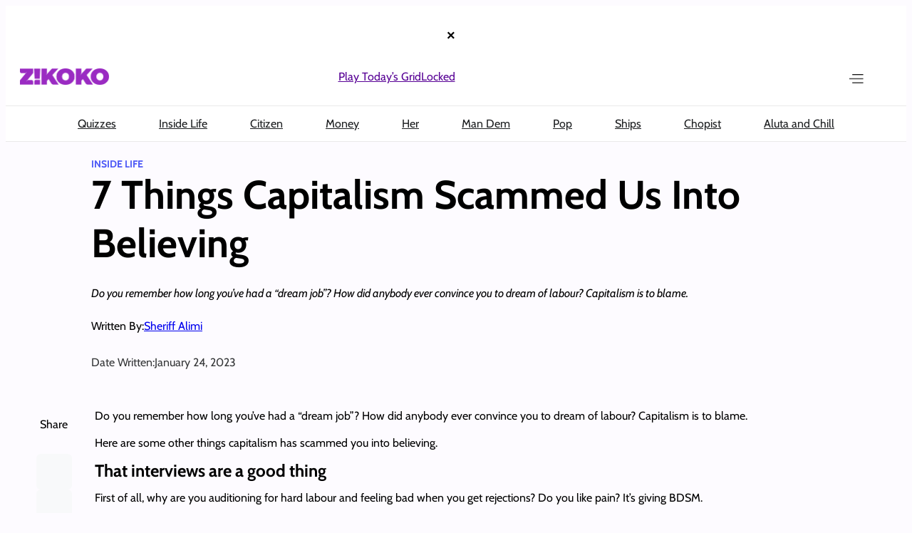

--- FILE ---
content_type: text/html; charset=UTF-8
request_url: https://www.zikoko.com/life/7-things-capitalism-scammed-us-into-believing/
body_size: 36025
content:
<!DOCTYPE html>
<html lang="en-US">
<head>
	<meta charset="UTF-8" />
	<meta name="viewport" content="width=device-width, initial-scale=1" />
<meta name='robots' content='index, follow, max-image-preview:large, max-snippet:-1, max-video-preview:-1' />
	<style>img:is([sizes="auto" i], [sizes^="auto," i]) { contain-intrinsic-size: 3000px 1500px }</style>
	
	<!-- This site is optimized with the Yoast SEO plugin v26.8 - https://yoast.com/product/yoast-seo-wordpress/ -->
	<title>7 Things Capitalism Scammed Us Into Believing</title>
	<meta name="description" content="Do you ever stop think about why you have a dream job in the first place? No, right? Here&#039;s a few other things Capitalism scammed you into believing." />
	<link rel="canonical" href="https://www.zikoko.com/life/7-things-capitalism-scammed-us-into-believing/" />
	<meta property="og:locale" content="en_US" />
	<meta property="og:type" content="article" />
	<meta property="og:title" content="7 Things Capitalism Scammed Us Into Believing" />
	<meta property="og:description" content="Do you ever stop think about why you have a dream job in the first place? No, right? Here&#039;s a few other things Capitalism scammed you into believing." />
	<meta property="og:url" content="https://www.zikoko.com/life/7-things-capitalism-scammed-us-into-believing/" />
	<meta property="og:site_name" content="Zikoko!" />
	<meta property="article:publisher" content="https://www.facebook.com/zikokomag" />
	<meta property="article:published_time" content="2023-01-24T16:50:47+00:00" />
	<meta property="article:modified_time" content="2023-01-24T16:50:53+00:00" />
	<meta property="og:image" content="https://c7684bdb45.mjedge.net/wp-content/uploads/zikoko/2023/01/ITSALLASCAM.jpg" />
	<meta property="og:image:width" content="1000" />
	<meta property="og:image:height" content="500" />
	<meta property="og:image:type" content="image/jpeg" />
	<meta name="author" content="Sheriff Alimi" />
	<meta name="twitter:card" content="summary_large_image" />
	<meta name="twitter:title" content="7 Things Capitalism Scammed Us Into Believing" />
	<meta name="twitter:image" content="https://c7684bdb45.mjedge.net/wp-content/uploads/zikoko/2023/01/ITSALLASCAM.jpg" />
	<meta name="twitter:creator" content="@zikokomag" />
	<meta name="twitter:site" content="@zikokomag" />
	<meta name="twitter:label1" content="Written by" />
	<meta name="twitter:data1" content="Sheriff Alimi" />
	<meta name="twitter:label2" content="Est. reading time" />
	<meta name="twitter:data2" content="1 minute" />
	<script type="application/ld+json" class="yoast-schema-graph">{"@context":"https://schema.org","@graph":[{"@type":"Article","@id":"https://www.zikoko.com/life/7-things-capitalism-scammed-us-into-believing/#article","isPartOf":{"@id":"https://www.zikoko.com/life/7-things-capitalism-scammed-us-into-believing/"},"author":{"name":"Sheriff Alimi","@id":"https://www.zikoko.com/#/schema/person/2e6dc5eb1a0aeaf8062be78de8f356a8"},"headline":"7 Things Capitalism Scammed Us Into Believing","datePublished":"2023-01-24T16:50:47+00:00","dateModified":"2023-01-24T16:50:53+00:00","mainEntityOfPage":{"@id":"https://www.zikoko.com/life/7-things-capitalism-scammed-us-into-believing/"},"wordCount":277,"commentCount":0,"publisher":{"@id":"https://www.zikoko.com/#organization"},"image":{"@id":"https://www.zikoko.com/life/7-things-capitalism-scammed-us-into-believing/#primaryimage"},"thumbnailUrl":"https://c7684bdb45.mjedge.net/wp-content/uploads/zikoko/2023/01/SDSDS.jpg","keywords":["9 to 5","capitalism","hustle","Inside life","Scam","work"],"articleSection":["Inside Life"],"inLanguage":"en-US","potentialAction":[{"@type":"CommentAction","name":"Comment","target":["https://www.zikoko.com/life/7-things-capitalism-scammed-us-into-believing/#respond"]}]},{"@type":"WebPage","@id":"https://www.zikoko.com/life/7-things-capitalism-scammed-us-into-believing/","url":"https://www.zikoko.com/life/7-things-capitalism-scammed-us-into-believing/","name":"7 Things Capitalism Scammed Us Into Believing","isPartOf":{"@id":"https://www.zikoko.com/#website"},"primaryImageOfPage":{"@id":"https://www.zikoko.com/life/7-things-capitalism-scammed-us-into-believing/#primaryimage"},"image":{"@id":"https://www.zikoko.com/life/7-things-capitalism-scammed-us-into-believing/#primaryimage"},"thumbnailUrl":"https://c7684bdb45.mjedge.net/wp-content/uploads/zikoko/2023/01/SDSDS.jpg","datePublished":"2023-01-24T16:50:47+00:00","dateModified":"2023-01-24T16:50:53+00:00","description":"Do you ever stop think about why you have a dream job in the first place? No, right? Here's a few other things Capitalism scammed you into believing.","breadcrumb":{"@id":"https://www.zikoko.com/life/7-things-capitalism-scammed-us-into-believing/#breadcrumb"},"inLanguage":"en-US","potentialAction":[{"@type":"ReadAction","target":["https://www.zikoko.com/life/7-things-capitalism-scammed-us-into-believing/"]}]},{"@type":"ImageObject","inLanguage":"en-US","@id":"https://www.zikoko.com/life/7-things-capitalism-scammed-us-into-believing/#primaryimage","url":"https://c7684bdb45.mjedge.net/wp-content/uploads/zikoko/2023/01/SDSDS.jpg","contentUrl":"https://c7684bdb45.mjedge.net/wp-content/uploads/zikoko/2023/01/SDSDS.jpg","width":500,"height":500},{"@type":"BreadcrumbList","@id":"https://www.zikoko.com/life/7-things-capitalism-scammed-us-into-believing/#breadcrumb","itemListElement":[{"@type":"ListItem","position":1,"name":"Home","item":"https://www.zikoko.com/"},{"@type":"ListItem","position":2,"name":"7 Things Capitalism Scammed Us Into Believing"}]},{"@type":"WebSite","@id":"https://www.zikoko.com/#website","url":"https://www.zikoko.com/","name":"Zikoko!","description":"Come for the fun, stay for the culture!","publisher":{"@id":"https://www.zikoko.com/#organization"},"potentialAction":[{"@type":"SearchAction","target":{"@type":"EntryPoint","urlTemplate":"https://www.zikoko.com/?s={search_term_string}"},"query-input":{"@type":"PropertyValueSpecification","valueRequired":true,"valueName":"search_term_string"}}],"inLanguage":"en-US"},{"@type":"Organization","@id":"https://www.zikoko.com/#organization","name":"Big Cabal Media limited","url":"https://www.zikoko.com/","logo":{"@type":"ImageObject","inLanguage":"en-US","@id":"https://www.zikoko.com/#/schema/logo/image/","url":"https://c7684bdb45.mjedge.net/wp-content/uploads/zikoko/2025/12/headlogo@2x.png","contentUrl":"https://c7684bdb45.mjedge.net/wp-content/uploads/zikoko/2025/12/headlogo@2x.png","width":251,"height":48,"caption":"Big Cabal Media limited"},"image":{"@id":"https://www.zikoko.com/#/schema/logo/image/"},"sameAs":["https://www.facebook.com/zikokomag","https://x.com/zikokomag","https://instagram.com/zikokomag"]},{"@type":"Person","@id":"https://www.zikoko.com/#/schema/person/2e6dc5eb1a0aeaf8062be78de8f356a8","name":"Sheriff Alimi","image":{"@type":"ImageObject","inLanguage":"en-US","@id":"https://www.zikoko.com/#/schema/person/image/","url":"https://c7684bdb45.mjedge.net/wp-content/uploads/zikoko/2022/08/Sheriff-2-150x150.jpg","contentUrl":"https://c7684bdb45.mjedge.net/wp-content/uploads/zikoko/2022/08/Sheriff-2-150x150.jpg","caption":"Sheriff Alimi"},"description":"Wubba lubba dub dub","url":"https://www.zikoko.com/author/sheriff-alimi/"}]}</script>
	<!-- / Yoast SEO plugin. -->



<link rel='dns-prefetch' href='//securepubads.g.doubleclick.net' />
<link rel="alternate" type="application/rss+xml" title="Zikoko! &raquo; Feed" href="https://www.zikoko.com/feed/" />
<link rel="alternate" type="application/rss+xml" title="Zikoko! &raquo; Comments Feed" href="https://www.zikoko.com/comments/feed/" />
<link rel='stylesheet' id='google-ads-style-css' href='//c7684bdb45.mjedge.net/wp-content/mu-plugins/mother-bcm/includes/addons/google-ads/build/google-ads/style-index.css?ver=1768943557' media='all' />
<style id='wp-block-columns-inline-css'>
.wp-block-columns{align-items:normal!important;box-sizing:border-box;display:flex;flex-wrap:wrap!important}@media (min-width:782px){.wp-block-columns{flex-wrap:nowrap!important}}.wp-block-columns.are-vertically-aligned-top{align-items:flex-start}.wp-block-columns.are-vertically-aligned-center{align-items:center}.wp-block-columns.are-vertically-aligned-bottom{align-items:flex-end}@media (max-width:781px){.wp-block-columns:not(.is-not-stacked-on-mobile)>.wp-block-column{flex-basis:100%!important}}@media (min-width:782px){.wp-block-columns:not(.is-not-stacked-on-mobile)>.wp-block-column{flex-basis:0;flex-grow:1}.wp-block-columns:not(.is-not-stacked-on-mobile)>.wp-block-column[style*=flex-basis]{flex-grow:0}}.wp-block-columns.is-not-stacked-on-mobile{flex-wrap:nowrap!important}.wp-block-columns.is-not-stacked-on-mobile>.wp-block-column{flex-basis:0;flex-grow:1}.wp-block-columns.is-not-stacked-on-mobile>.wp-block-column[style*=flex-basis]{flex-grow:0}:where(.wp-block-columns){margin-bottom:1.75em}:where(.wp-block-columns.has-background){padding:1.25em 2.375em}.wp-block-column{flex-grow:1;min-width:0;overflow-wrap:break-word;word-break:break-word}.wp-block-column.is-vertically-aligned-top{align-self:flex-start}.wp-block-column.is-vertically-aligned-center{align-self:center}.wp-block-column.is-vertically-aligned-bottom{align-self:flex-end}.wp-block-column.is-vertically-aligned-stretch{align-self:stretch}.wp-block-column.is-vertically-aligned-bottom,.wp-block-column.is-vertically-aligned-center,.wp-block-column.is-vertically-aligned-top{width:100%}
</style>
<style id='wp-block-group-inline-css'>
.wp-block-group{box-sizing:border-box}:where(.wp-block-group.wp-block-group-is-layout-constrained){position:relative}
</style>
<style id='wp-block-site-logo-inline-css'>
.wp-block-site-logo{box-sizing:border-box;line-height:0}.wp-block-site-logo a{display:inline-block;line-height:0}.wp-block-site-logo.is-default-size img{height:auto;width:120px}.wp-block-site-logo img{height:auto;max-width:100%}.wp-block-site-logo a,.wp-block-site-logo img{border-radius:inherit}.wp-block-site-logo.aligncenter{margin-left:auto;margin-right:auto;text-align:center}:root :where(.wp-block-site-logo.is-style-rounded){border-radius:9999px}
</style>
<style id='wp-block-navigation-link-inline-css'>
.wp-block-navigation .wp-block-navigation-item__label{overflow-wrap:break-word}.wp-block-navigation .wp-block-navigation-item__description{display:none}.link-ui-tools{border-top:1px solid #f0f0f0;padding:8px}.link-ui-block-inserter{padding-top:8px}.link-ui-block-inserter__back{margin-left:8px;text-transform:uppercase}
</style>
<link rel='stylesheet' id='wp-block-navigation-css' href='https://c7684bdb45.mjedge.net/wp-includes/blocks/navigation/style.min.css?ver=6.8.2' media='all' />
<style id='wp-block-search-inline-css'>
.wp-block-search__button{margin-left:10px;word-break:normal}.wp-block-search__button.has-icon{line-height:0}.wp-block-search__button svg{height:1.25em;min-height:24px;min-width:24px;width:1.25em;fill:currentColor;vertical-align:text-bottom}:where(.wp-block-search__button){border:1px solid #ccc;padding:6px 10px}.wp-block-search__inside-wrapper{display:flex;flex:auto;flex-wrap:nowrap;max-width:100%}.wp-block-search__label{width:100%}.wp-block-search__input{appearance:none;border:1px solid #949494;flex-grow:1;margin-left:0;margin-right:0;min-width:3rem;padding:8px;text-decoration:unset!important}.wp-block-search.wp-block-search__button-only .wp-block-search__button{box-sizing:border-box;display:flex;flex-shrink:0;justify-content:center;margin-left:0;max-width:100%}.wp-block-search.wp-block-search__button-only .wp-block-search__inside-wrapper{min-width:0!important;transition-property:width}.wp-block-search.wp-block-search__button-only .wp-block-search__input{flex-basis:100%;transition-duration:.3s}.wp-block-search.wp-block-search__button-only.wp-block-search__searchfield-hidden,.wp-block-search.wp-block-search__button-only.wp-block-search__searchfield-hidden .wp-block-search__inside-wrapper{overflow:hidden}.wp-block-search.wp-block-search__button-only.wp-block-search__searchfield-hidden .wp-block-search__input{border-left-width:0!important;border-right-width:0!important;flex-basis:0;flex-grow:0;margin:0;min-width:0!important;padding-left:0!important;padding-right:0!important;width:0!important}:where(.wp-block-search__input){font-family:inherit;font-size:inherit;font-style:inherit;font-weight:inherit;letter-spacing:inherit;line-height:inherit;text-transform:inherit}:where(.wp-block-search__button-inside .wp-block-search__inside-wrapper){border:1px solid #949494;box-sizing:border-box;padding:4px}:where(.wp-block-search__button-inside .wp-block-search__inside-wrapper) .wp-block-search__input{border:none;border-radius:0;padding:0 4px}:where(.wp-block-search__button-inside .wp-block-search__inside-wrapper) .wp-block-search__input:focus{outline:none}:where(.wp-block-search__button-inside .wp-block-search__inside-wrapper) :where(.wp-block-search__button){padding:4px 8px}.wp-block-search.aligncenter .wp-block-search__inside-wrapper{margin:auto}.wp-block[data-align=right] .wp-block-search.wp-block-search__button-only .wp-block-search__inside-wrapper{float:right}
</style>
<link rel='stylesheet' id='wp-block-image-css' href='https://c7684bdb45.mjedge.net/wp-includes/blocks/image/style.min.css?ver=6.8.2' media='all' />
<style id='wp-block-paragraph-inline-css'>
.is-small-text{font-size:.875em}.is-regular-text{font-size:1em}.is-large-text{font-size:2.25em}.is-larger-text{font-size:3em}.has-drop-cap:not(:focus):first-letter{float:left;font-size:8.4em;font-style:normal;font-weight:100;line-height:.68;margin:.05em .1em 0 0;text-transform:uppercase}body.rtl .has-drop-cap:not(:focus):first-letter{float:none;margin-left:.1em}p.has-drop-cap.has-background{overflow:hidden}:root :where(p.has-background){padding:1.25em 2.375em}:where(p.has-text-color:not(.has-link-color)) a{color:inherit}p.has-text-align-left[style*="writing-mode:vertical-lr"],p.has-text-align-right[style*="writing-mode:vertical-rl"]{rotate:180deg}
</style>
<link rel='stylesheet' id='wp-block-social-links-css' href='https://c7684bdb45.mjedge.net/wp-includes/blocks/social-links/style.min.css?ver=6.8.2' media='all' />
<style id='wp-block-post-terms-inline-css'>
.wp-block-post-terms{box-sizing:border-box}.wp-block-post-terms .wp-block-post-terms__separator{white-space:pre-wrap}
</style>
<style id='wp-block-post-title-inline-css'>
.wp-block-post-title{box-sizing:border-box;word-break:break-word}.wp-block-post-title :where(a){display:inline-block;font-family:inherit;font-size:inherit;font-style:inherit;font-weight:inherit;letter-spacing:inherit;line-height:inherit;text-decoration:inherit}
</style>
<style id='wp-block-post-excerpt-inline-css'>
:where(.wp-block-post-excerpt){box-sizing:border-box;margin-bottom:var(--wp--style--block-gap);margin-top:var(--wp--style--block-gap)}.wp-block-post-excerpt__excerpt{margin-bottom:0;margin-top:0}.wp-block-post-excerpt__more-text{margin-bottom:0;margin-top:var(--wp--style--block-gap)}.wp-block-post-excerpt__more-link{display:inline-block}
</style>
<style id='wp-block-post-author-name-inline-css'>
.wp-block-post-author-name{box-sizing:border-box}
</style>
<style id='wp-block-post-date-inline-css'>
.wp-block-post-date{box-sizing:border-box}
</style>
<style id='wp-block-spacer-inline-css'>
.wp-block-spacer{clear:both}
</style>
<link rel='stylesheet' id='social-sharing-style-css' href='//c7684bdb45.mjedge.net/wp-content/mu-plugins/mother-bcm/build/blocks/social-sharing/style-index.css?ver=1768943557' media='all' />
<style id='wp-block-heading-inline-css'>
h1.has-background,h2.has-background,h3.has-background,h4.has-background,h5.has-background,h6.has-background{padding:1.25em 2.375em}h1.has-text-align-left[style*=writing-mode]:where([style*=vertical-lr]),h1.has-text-align-right[style*=writing-mode]:where([style*=vertical-rl]),h2.has-text-align-left[style*=writing-mode]:where([style*=vertical-lr]),h2.has-text-align-right[style*=writing-mode]:where([style*=vertical-rl]),h3.has-text-align-left[style*=writing-mode]:where([style*=vertical-lr]),h3.has-text-align-right[style*=writing-mode]:where([style*=vertical-rl]),h4.has-text-align-left[style*=writing-mode]:where([style*=vertical-lr]),h4.has-text-align-right[style*=writing-mode]:where([style*=vertical-rl]),h5.has-text-align-left[style*=writing-mode]:where([style*=vertical-lr]),h5.has-text-align-right[style*=writing-mode]:where([style*=vertical-rl]),h6.has-text-align-left[style*=writing-mode]:where([style*=vertical-lr]),h6.has-text-align-right[style*=writing-mode]:where([style*=vertical-rl]){rotate:180deg}
</style>
<style id='wp-block-separator-inline-css'>
@charset "UTF-8";.wp-block-separator{border:none;border-top:2px solid}:root :where(.wp-block-separator.is-style-dots){height:auto;line-height:1;text-align:center}:root :where(.wp-block-separator.is-style-dots):before{color:currentColor;content:"···";font-family:serif;font-size:1.5em;letter-spacing:2em;padding-left:2em}.wp-block-separator.is-style-dots{background:none!important;border:none!important}
</style>
<style id='wp-block-post-content-inline-css'>
.wp-block-post-content{display:flow-root}
</style>
<style id='wp-block-post-author-inline-css'>
.wp-block-post-author{box-sizing:border-box;display:flex;flex-wrap:wrap}.wp-block-post-author__byline{font-size:.5em;margin-bottom:0;margin-top:0;width:100%}.wp-block-post-author__avatar{margin-right:1em}.wp-block-post-author__bio{font-size:.7em;margin-bottom:.7em}.wp-block-post-author__content{flex-basis:0;flex-grow:1}.wp-block-post-author__name{margin:0}
</style>
<style id='wp-block-post-template-inline-css'>
.wp-block-post-template{box-sizing:border-box;list-style:none;margin-bottom:0;margin-top:0;max-width:100%;padding:0}.wp-block-post-template.is-flex-container{display:flex;flex-direction:row;flex-wrap:wrap;gap:1.25em}.wp-block-post-template.is-flex-container>li{margin:0;width:100%}@media (min-width:600px){.wp-block-post-template.is-flex-container.is-flex-container.columns-2>li{width:calc(50% - .625em)}.wp-block-post-template.is-flex-container.is-flex-container.columns-3>li{width:calc(33.33333% - .83333em)}.wp-block-post-template.is-flex-container.is-flex-container.columns-4>li{width:calc(25% - .9375em)}.wp-block-post-template.is-flex-container.is-flex-container.columns-5>li{width:calc(20% - 1em)}.wp-block-post-template.is-flex-container.is-flex-container.columns-6>li{width:calc(16.66667% - 1.04167em)}}@media (max-width:600px){.wp-block-post-template-is-layout-grid.wp-block-post-template-is-layout-grid.wp-block-post-template-is-layout-grid.wp-block-post-template-is-layout-grid{grid-template-columns:1fr}}.wp-block-post-template-is-layout-constrained>li>.alignright,.wp-block-post-template-is-layout-flow>li>.alignright{float:right;margin-inline-end:0;margin-inline-start:2em}.wp-block-post-template-is-layout-constrained>li>.alignleft,.wp-block-post-template-is-layout-flow>li>.alignleft{float:left;margin-inline-end:2em;margin-inline-start:0}.wp-block-post-template-is-layout-constrained>li>.aligncenter,.wp-block-post-template-is-layout-flow>li>.aligncenter{margin-inline-end:auto;margin-inline-start:auto}
</style>
<style id='wp-block-post-featured-image-inline-css'>
.wp-block-post-featured-image{margin-left:0;margin-right:0}.wp-block-post-featured-image a{display:block;height:100%}.wp-block-post-featured-image :where(img){box-sizing:border-box;height:auto;max-width:100%;vertical-align:bottom;width:100%}.wp-block-post-featured-image.alignfull img,.wp-block-post-featured-image.alignwide img{width:100%}.wp-block-post-featured-image .wp-block-post-featured-image__overlay.has-background-dim{background-color:#000;inset:0;position:absolute}.wp-block-post-featured-image{position:relative}.wp-block-post-featured-image .wp-block-post-featured-image__overlay.has-background-gradient{background-color:initial}.wp-block-post-featured-image .wp-block-post-featured-image__overlay.has-background-dim-0{opacity:0}.wp-block-post-featured-image .wp-block-post-featured-image__overlay.has-background-dim-10{opacity:.1}.wp-block-post-featured-image .wp-block-post-featured-image__overlay.has-background-dim-20{opacity:.2}.wp-block-post-featured-image .wp-block-post-featured-image__overlay.has-background-dim-30{opacity:.3}.wp-block-post-featured-image .wp-block-post-featured-image__overlay.has-background-dim-40{opacity:.4}.wp-block-post-featured-image .wp-block-post-featured-image__overlay.has-background-dim-50{opacity:.5}.wp-block-post-featured-image .wp-block-post-featured-image__overlay.has-background-dim-60{opacity:.6}.wp-block-post-featured-image .wp-block-post-featured-image__overlay.has-background-dim-70{opacity:.7}.wp-block-post-featured-image .wp-block-post-featured-image__overlay.has-background-dim-80{opacity:.8}.wp-block-post-featured-image .wp-block-post-featured-image__overlay.has-background-dim-90{opacity:.9}.wp-block-post-featured-image .wp-block-post-featured-image__overlay.has-background-dim-100{opacity:1}.wp-block-post-featured-image:where(.alignleft,.alignright){width:100%}
</style>
<style id='wp-block-library-inline-css'>
:root{--wp-admin-theme-color:#007cba;--wp-admin-theme-color--rgb:0,124,186;--wp-admin-theme-color-darker-10:#006ba1;--wp-admin-theme-color-darker-10--rgb:0,107,161;--wp-admin-theme-color-darker-20:#005a87;--wp-admin-theme-color-darker-20--rgb:0,90,135;--wp-admin-border-width-focus:2px;--wp-block-synced-color:#7a00df;--wp-block-synced-color--rgb:122,0,223;--wp-bound-block-color:var(--wp-block-synced-color)}@media (min-resolution:192dpi){:root{--wp-admin-border-width-focus:1.5px}}.wp-element-button{cursor:pointer}:root{--wp--preset--font-size--normal:16px;--wp--preset--font-size--huge:42px}:root .has-very-light-gray-background-color{background-color:#eee}:root .has-very-dark-gray-background-color{background-color:#313131}:root .has-very-light-gray-color{color:#eee}:root .has-very-dark-gray-color{color:#313131}:root .has-vivid-green-cyan-to-vivid-cyan-blue-gradient-background{background:linear-gradient(135deg,#00d084,#0693e3)}:root .has-purple-crush-gradient-background{background:linear-gradient(135deg,#34e2e4,#4721fb 50%,#ab1dfe)}:root .has-hazy-dawn-gradient-background{background:linear-gradient(135deg,#faaca8,#dad0ec)}:root .has-subdued-olive-gradient-background{background:linear-gradient(135deg,#fafae1,#67a671)}:root .has-atomic-cream-gradient-background{background:linear-gradient(135deg,#fdd79a,#004a59)}:root .has-nightshade-gradient-background{background:linear-gradient(135deg,#330968,#31cdcf)}:root .has-midnight-gradient-background{background:linear-gradient(135deg,#020381,#2874fc)}.has-regular-font-size{font-size:1em}.has-larger-font-size{font-size:2.625em}.has-normal-font-size{font-size:var(--wp--preset--font-size--normal)}.has-huge-font-size{font-size:var(--wp--preset--font-size--huge)}.has-text-align-center{text-align:center}.has-text-align-left{text-align:left}.has-text-align-right{text-align:right}#end-resizable-editor-section{display:none}.aligncenter{clear:both}.items-justified-left{justify-content:flex-start}.items-justified-center{justify-content:center}.items-justified-right{justify-content:flex-end}.items-justified-space-between{justify-content:space-between}.screen-reader-text{border:0;clip-path:inset(50%);height:1px;margin:-1px;overflow:hidden;padding:0;position:absolute;width:1px;word-wrap:normal!important}.screen-reader-text:focus{background-color:#ddd;clip-path:none;color:#444;display:block;font-size:1em;height:auto;left:5px;line-height:normal;padding:15px 23px 14px;text-decoration:none;top:5px;width:auto;z-index:100000}html :where(.has-border-color){border-style:solid}html :where([style*=border-top-color]){border-top-style:solid}html :where([style*=border-right-color]){border-right-style:solid}html :where([style*=border-bottom-color]){border-bottom-style:solid}html :where([style*=border-left-color]){border-left-style:solid}html :where([style*=border-width]){border-style:solid}html :where([style*=border-top-width]){border-top-style:solid}html :where([style*=border-right-width]){border-right-style:solid}html :where([style*=border-bottom-width]){border-bottom-style:solid}html :where([style*=border-left-width]){border-left-style:solid}html :where(img[class*=wp-image-]){height:auto;max-width:100%}:where(figure){margin:0 0 1em}html :where(.is-position-sticky){--wp-admin--admin-bar--position-offset:var(--wp-admin--admin-bar--height,0px)}@media screen and (max-width:600px){html :where(.is-position-sticky){--wp-admin--admin-bar--position-offset:0px}}
</style>
<style id='global-styles-inline-css'>
:root{--wp--preset--aspect-ratio--square: 1;--wp--preset--aspect-ratio--4-3: 4/3;--wp--preset--aspect-ratio--3-4: 3/4;--wp--preset--aspect-ratio--3-2: 3/2;--wp--preset--aspect-ratio--2-3: 2/3;--wp--preset--aspect-ratio--16-9: 16/9;--wp--preset--aspect-ratio--9-16: 9/16;--wp--preset--color--black: #000000;--wp--preset--color--cyan-bluish-gray: #abb8c3;--wp--preset--color--white: #ffffff;--wp--preset--color--pale-pink: #f78da7;--wp--preset--color--vivid-red: #cf2e2e;--wp--preset--color--luminous-vivid-orange: #ff6900;--wp--preset--color--luminous-vivid-amber: #fcb900;--wp--preset--color--light-green-cyan: #7bdcb5;--wp--preset--color--vivid-green-cyan: #00d084;--wp--preset--color--pale-cyan-blue: #8ed1fc;--wp--preset--color--vivid-cyan-blue: #0693e3;--wp--preset--color--vivid-purple: #9b51e0;--wp--preset--color--custom-zkk-footer: #000000;--wp--preset--color--custom-zkk-purple: #570095;--wp--preset--color--custom-zkk-footer-links: #fefefe4d;--wp--preset--gradient--vivid-cyan-blue-to-vivid-purple: linear-gradient(135deg,rgba(6,147,227,1) 0%,rgb(155,81,224) 100%);--wp--preset--gradient--light-green-cyan-to-vivid-green-cyan: linear-gradient(135deg,rgb(122,220,180) 0%,rgb(0,208,130) 100%);--wp--preset--gradient--luminous-vivid-amber-to-luminous-vivid-orange: linear-gradient(135deg,rgba(252,185,0,1) 0%,rgba(255,105,0,1) 100%);--wp--preset--gradient--luminous-vivid-orange-to-vivid-red: linear-gradient(135deg,rgba(255,105,0,1) 0%,rgb(207,46,46) 100%);--wp--preset--gradient--very-light-gray-to-cyan-bluish-gray: linear-gradient(135deg,rgb(238,238,238) 0%,rgb(169,184,195) 100%);--wp--preset--gradient--cool-to-warm-spectrum: linear-gradient(135deg,rgb(74,234,220) 0%,rgb(151,120,209) 20%,rgb(207,42,186) 40%,rgb(238,44,130) 60%,rgb(251,105,98) 80%,rgb(254,248,76) 100%);--wp--preset--gradient--blush-light-purple: linear-gradient(135deg,rgb(255,206,236) 0%,rgb(152,150,240) 100%);--wp--preset--gradient--blush-bordeaux: linear-gradient(135deg,rgb(254,205,165) 0%,rgb(254,45,45) 50%,rgb(107,0,62) 100%);--wp--preset--gradient--luminous-dusk: linear-gradient(135deg,rgb(255,203,112) 0%,rgb(199,81,192) 50%,rgb(65,88,208) 100%);--wp--preset--gradient--pale-ocean: linear-gradient(135deg,rgb(255,245,203) 0%,rgb(182,227,212) 50%,rgb(51,167,181) 100%);--wp--preset--gradient--electric-grass: linear-gradient(135deg,rgb(202,248,128) 0%,rgb(113,206,126) 100%);--wp--preset--gradient--midnight: linear-gradient(135deg,rgb(2,3,129) 0%,rgb(40,116,252) 100%);--wp--preset--font-size--small: 13px;--wp--preset--font-size--medium: 20px;--wp--preset--font-size--large: 36px;--wp--preset--font-size--x-large: 42px;--wp--preset--font-family--cabin: Cabin, sans-serif;--wp--preset--font-family--bitter: Bitter, serif;--wp--preset--spacing--20: 0.44rem;--wp--preset--spacing--30: 0.67rem;--wp--preset--spacing--40: 1rem;--wp--preset--spacing--50: 1.5rem;--wp--preset--spacing--60: 2.25rem;--wp--preset--spacing--70: 3.38rem;--wp--preset--spacing--80: 5.06rem;--wp--preset--shadow--natural: 6px 6px 9px rgba(0, 0, 0, 0.2);--wp--preset--shadow--deep: 12px 12px 50px rgba(0, 0, 0, 0.4);--wp--preset--shadow--sharp: 6px 6px 0px rgba(0, 0, 0, 0.2);--wp--preset--shadow--outlined: 6px 6px 0px -3px rgba(255, 255, 255, 1), 6px 6px rgba(0, 0, 0, 1);--wp--preset--shadow--crisp: 6px 6px 0px rgba(0, 0, 0, 1);}:root { --wp--style--global--content-size: 1200px;--wp--style--global--wide-size: 1440px; }:where(body) { margin: 0; }.wp-site-blocks { padding-top: var(--wp--style--root--padding-top); padding-bottom: var(--wp--style--root--padding-bottom); }.has-global-padding { padding-right: var(--wp--style--root--padding-right); padding-left: var(--wp--style--root--padding-left); }.has-global-padding > .alignfull { margin-right: calc(var(--wp--style--root--padding-right) * -1); margin-left: calc(var(--wp--style--root--padding-left) * -1); }.has-global-padding :where(:not(.alignfull.is-layout-flow) > .has-global-padding:not(.wp-block-block, .alignfull)) { padding-right: 0; padding-left: 0; }.has-global-padding :where(:not(.alignfull.is-layout-flow) > .has-global-padding:not(.wp-block-block, .alignfull)) > .alignfull { margin-left: 0; margin-right: 0; }.wp-site-blocks > .alignleft { float: left; margin-right: 2em; }.wp-site-blocks > .alignright { float: right; margin-left: 2em; }.wp-site-blocks > .aligncenter { justify-content: center; margin-left: auto; margin-right: auto; }:where(.wp-site-blocks) > * { margin-block-start: 24px; margin-block-end: 0; }:where(.wp-site-blocks) > :first-child { margin-block-start: 0; }:where(.wp-site-blocks) > :last-child { margin-block-end: 0; }:root { --wp--style--block-gap: 24px; }:root :where(.is-layout-flow) > :first-child{margin-block-start: 0;}:root :where(.is-layout-flow) > :last-child{margin-block-end: 0;}:root :where(.is-layout-flow) > *{margin-block-start: 24px;margin-block-end: 0;}:root :where(.is-layout-constrained) > :first-child{margin-block-start: 0;}:root :where(.is-layout-constrained) > :last-child{margin-block-end: 0;}:root :where(.is-layout-constrained) > *{margin-block-start: 24px;margin-block-end: 0;}:root :where(.is-layout-flex){gap: 24px;}:root :where(.is-layout-grid){gap: 24px;}.is-layout-flow > .alignleft{float: left;margin-inline-start: 0;margin-inline-end: 2em;}.is-layout-flow > .alignright{float: right;margin-inline-start: 2em;margin-inline-end: 0;}.is-layout-flow > .aligncenter{margin-left: auto !important;margin-right: auto !important;}.is-layout-constrained > .alignleft{float: left;margin-inline-start: 0;margin-inline-end: 2em;}.is-layout-constrained > .alignright{float: right;margin-inline-start: 2em;margin-inline-end: 0;}.is-layout-constrained > .aligncenter{margin-left: auto !important;margin-right: auto !important;}.is-layout-constrained > :where(:not(.alignleft):not(.alignright):not(.alignfull)){max-width: var(--wp--style--global--content-size);margin-left: auto !important;margin-right: auto !important;}.is-layout-constrained > .alignwide{max-width: var(--wp--style--global--wide-size);}body .is-layout-flex{display: flex;}.is-layout-flex{flex-wrap: wrap;align-items: center;}.is-layout-flex > :is(*, div){margin: 0;}body .is-layout-grid{display: grid;}.is-layout-grid > :is(*, div){margin: 0;}body{font-family: var(--wp--preset--font-family--cabin);font-style: normal;font-weight: 400;--wp--style--root--padding-top: 0px;--wp--style--root--padding-right: 0px;--wp--style--root--padding-bottom: 0px;--wp--style--root--padding-left: 0px;}a:where(:not(.wp-element-button)){font-family: var(--wp--preset--font-family--cabin);text-decoration: underline;}h1, h2, h3, h4, h5, h6{font-family: var(--wp--preset--font-family--cabin);}:root :where(.wp-element-button, .wp-block-button__link){background-color: #32373c;border-width: 0;color: #fff;font-family: var(--wp--preset--font-family--cabin);font-size: inherit;line-height: inherit;padding: calc(0.667em + 2px) calc(1.333em + 2px);text-decoration: none;}:root :where(.wp-element-caption, .wp-block-audio figcaption, .wp-block-embed figcaption, .wp-block-gallery figcaption, .wp-block-image figcaption, .wp-block-table figcaption, .wp-block-video figcaption){font-family: var(--wp--preset--font-family--cabin);}.has-black-color{color: var(--wp--preset--color--black) !important;}.has-cyan-bluish-gray-color{color: var(--wp--preset--color--cyan-bluish-gray) !important;}.has-white-color{color: var(--wp--preset--color--white) !important;}.has-pale-pink-color{color: var(--wp--preset--color--pale-pink) !important;}.has-vivid-red-color{color: var(--wp--preset--color--vivid-red) !important;}.has-luminous-vivid-orange-color{color: var(--wp--preset--color--luminous-vivid-orange) !important;}.has-luminous-vivid-amber-color{color: var(--wp--preset--color--luminous-vivid-amber) !important;}.has-light-green-cyan-color{color: var(--wp--preset--color--light-green-cyan) !important;}.has-vivid-green-cyan-color{color: var(--wp--preset--color--vivid-green-cyan) !important;}.has-pale-cyan-blue-color{color: var(--wp--preset--color--pale-cyan-blue) !important;}.has-vivid-cyan-blue-color{color: var(--wp--preset--color--vivid-cyan-blue) !important;}.has-vivid-purple-color{color: var(--wp--preset--color--vivid-purple) !important;}.has-custom-zkk-footer-color{color: var(--wp--preset--color--custom-zkk-footer) !important;}.has-custom-zkk-purple-color{color: var(--wp--preset--color--custom-zkk-purple) !important;}.has-custom-zkk-footer-links-color{color: var(--wp--preset--color--custom-zkk-footer-links) !important;}.has-black-background-color{background-color: var(--wp--preset--color--black) !important;}.has-cyan-bluish-gray-background-color{background-color: var(--wp--preset--color--cyan-bluish-gray) !important;}.has-white-background-color{background-color: var(--wp--preset--color--white) !important;}.has-pale-pink-background-color{background-color: var(--wp--preset--color--pale-pink) !important;}.has-vivid-red-background-color{background-color: var(--wp--preset--color--vivid-red) !important;}.has-luminous-vivid-orange-background-color{background-color: var(--wp--preset--color--luminous-vivid-orange) !important;}.has-luminous-vivid-amber-background-color{background-color: var(--wp--preset--color--luminous-vivid-amber) !important;}.has-light-green-cyan-background-color{background-color: var(--wp--preset--color--light-green-cyan) !important;}.has-vivid-green-cyan-background-color{background-color: var(--wp--preset--color--vivid-green-cyan) !important;}.has-pale-cyan-blue-background-color{background-color: var(--wp--preset--color--pale-cyan-blue) !important;}.has-vivid-cyan-blue-background-color{background-color: var(--wp--preset--color--vivid-cyan-blue) !important;}.has-vivid-purple-background-color{background-color: var(--wp--preset--color--vivid-purple) !important;}.has-custom-zkk-footer-background-color{background-color: var(--wp--preset--color--custom-zkk-footer) !important;}.has-custom-zkk-purple-background-color{background-color: var(--wp--preset--color--custom-zkk-purple) !important;}.has-custom-zkk-footer-links-background-color{background-color: var(--wp--preset--color--custom-zkk-footer-links) !important;}.has-black-border-color{border-color: var(--wp--preset--color--black) !important;}.has-cyan-bluish-gray-border-color{border-color: var(--wp--preset--color--cyan-bluish-gray) !important;}.has-white-border-color{border-color: var(--wp--preset--color--white) !important;}.has-pale-pink-border-color{border-color: var(--wp--preset--color--pale-pink) !important;}.has-vivid-red-border-color{border-color: var(--wp--preset--color--vivid-red) !important;}.has-luminous-vivid-orange-border-color{border-color: var(--wp--preset--color--luminous-vivid-orange) !important;}.has-luminous-vivid-amber-border-color{border-color: var(--wp--preset--color--luminous-vivid-amber) !important;}.has-light-green-cyan-border-color{border-color: var(--wp--preset--color--light-green-cyan) !important;}.has-vivid-green-cyan-border-color{border-color: var(--wp--preset--color--vivid-green-cyan) !important;}.has-pale-cyan-blue-border-color{border-color: var(--wp--preset--color--pale-cyan-blue) !important;}.has-vivid-cyan-blue-border-color{border-color: var(--wp--preset--color--vivid-cyan-blue) !important;}.has-vivid-purple-border-color{border-color: var(--wp--preset--color--vivid-purple) !important;}.has-custom-zkk-footer-border-color{border-color: var(--wp--preset--color--custom-zkk-footer) !important;}.has-custom-zkk-purple-border-color{border-color: var(--wp--preset--color--custom-zkk-purple) !important;}.has-custom-zkk-footer-links-border-color{border-color: var(--wp--preset--color--custom-zkk-footer-links) !important;}.has-vivid-cyan-blue-to-vivid-purple-gradient-background{background: var(--wp--preset--gradient--vivid-cyan-blue-to-vivid-purple) !important;}.has-light-green-cyan-to-vivid-green-cyan-gradient-background{background: var(--wp--preset--gradient--light-green-cyan-to-vivid-green-cyan) !important;}.has-luminous-vivid-amber-to-luminous-vivid-orange-gradient-background{background: var(--wp--preset--gradient--luminous-vivid-amber-to-luminous-vivid-orange) !important;}.has-luminous-vivid-orange-to-vivid-red-gradient-background{background: var(--wp--preset--gradient--luminous-vivid-orange-to-vivid-red) !important;}.has-very-light-gray-to-cyan-bluish-gray-gradient-background{background: var(--wp--preset--gradient--very-light-gray-to-cyan-bluish-gray) !important;}.has-cool-to-warm-spectrum-gradient-background{background: var(--wp--preset--gradient--cool-to-warm-spectrum) !important;}.has-blush-light-purple-gradient-background{background: var(--wp--preset--gradient--blush-light-purple) !important;}.has-blush-bordeaux-gradient-background{background: var(--wp--preset--gradient--blush-bordeaux) !important;}.has-luminous-dusk-gradient-background{background: var(--wp--preset--gradient--luminous-dusk) !important;}.has-pale-ocean-gradient-background{background: var(--wp--preset--gradient--pale-ocean) !important;}.has-electric-grass-gradient-background{background: var(--wp--preset--gradient--electric-grass) !important;}.has-midnight-gradient-background{background: var(--wp--preset--gradient--midnight) !important;}.has-small-font-size{font-size: var(--wp--preset--font-size--small) !important;}.has-medium-font-size{font-size: var(--wp--preset--font-size--medium) !important;}.has-large-font-size{font-size: var(--wp--preset--font-size--large) !important;}.has-x-large-font-size{font-size: var(--wp--preset--font-size--x-large) !important;}.has-cabin-font-family{font-family: var(--wp--preset--font-family--cabin) !important;}.has-bitter-font-family{font-family: var(--wp--preset--font-family--bitter) !important;}
:root :where(p){font-family: var(--wp--preset--font-family--cabin);font-style: normal;font-weight: 400;line-height: 1.5;padding-bottom: 5px;}
:root :where(.wp-block-heading){font-family: var(--wp--preset--font-family--cabin);font-style: normal;font-weight: 500;line-height: 1.25;padding-top: 5px;}
:root :where(.wp-block-image){margin-top: 10px;margin-bottom: 10px;}
:root :where(.wp-block-post-terms){font-family: var(--wp--preset--font-family--cabin);font-size: 14px;font-style: normal;font-weight: 700;margin-top: var(--wp--preset--spacing--40);}
</style>
<style id='core-block-supports-inline-css'>
.wp-container-core-columns-is-layout-28f84493{flex-wrap:nowrap;}.wp-container-1{top:calc(0px + var(--wp-admin--admin-bar--position-offset, 0px));position:sticky;z-index:10;}.wp-container-core-navigation-is-layout-fc9f69e7{flex-wrap:nowrap;justify-content:flex-start;}.wp-container-core-group-is-layout-b2205cb4{gap:5px;flex-direction:column;align-items:center;justify-content:center;}.wp-container-core-group-is-layout-6c531013{flex-wrap:nowrap;}.wp-container-core-group-is-layout-ddb98a80{justify-content:space-between;}.wp-container-core-group-is-layout-35e41f30 > *{margin-block-start:0;margin-block-end:0;}.wp-container-core-group-is-layout-35e41f30 > * + *{margin-block-start:0;margin-block-end:0;}.wp-container-core-navigation-is-layout-a89b3969{justify-content:center;}.wp-container-core-group-is-layout-fe9cc265{flex-direction:column;align-items:flex-start;}.wp-elements-b3ecc8796a5ac9f39e8f023dcc621c49 a:where(:not(.wp-element-button)){color:var(--wp--preset--color--custom-zkk-purple);}.wp-elements-37ede461c7845ebb8ff67fac81e32c76 a:where(:not(.wp-element-button)){color:#1d1f21e3;}.wp-elements-3cf3cd984c9b966dd847b86c2deba8ce a:where(:not(.wp-element-button)){color:#1d1f21e3;}.wp-container-core-group-is-layout-42f81c71{flex-wrap:nowrap;}.wp-container-content-16d1eb73{flex-basis:20px;}.wp-container-core-group-is-layout-d60ed703{gap:0;flex-direction:column;align-items:flex-start;}.wp-container-core-group-is-layout-ce155fab{flex-direction:column;align-items:center;}.wp-elements-5a12d79f5031bf4950f9bd5ac6bd7a7c a:where(:not(.wp-element-button)){color:var(--wp--preset--color--custom-zkk-purple);}.wp-container-content-9cfa9a5a{flex-grow:1;}.wp-container-core-post-content-is-layout-fe0e2ea3 > *{margin-block-start:0;margin-block-end:0;}.wp-container-core-post-content-is-layout-fe0e2ea3 > * + *{margin-block-start:10px;margin-block-end:0;}.wp-elements-4d97947a3fe36d4001b7ea2bffdf8141 a:where(:not(.wp-element-button)){color:#544c5a;}.wp-container-core-group-is-layout-bd5c03b1{flex-direction:column;align-items:center;}.wp-container-core-group-is-layout-6bd4d9d1{justify-content:center;}.wp-container-4{top:calc(0px + var(--wp-admin--admin-bar--position-offset, 0px));position:sticky;z-index:10;}.wp-container-core-group-is-layout-6b6e2f0a{flex-wrap:nowrap;align-items:flex-start;}.wp-elements-474bd2fd7c06e8994afd80952cdb3e40 a:where(:not(.wp-element-button)){color:var(--wp--preset--color--black);}.wp-container-core-group-is-layout-73fe2f26{flex-wrap:nowrap;gap:var(--wp--preset--spacing--20);}.wp-container-core-group-is-layout-63ad9b10 > *{margin-block-start:0;margin-block-end:0;}.wp-container-core-group-is-layout-63ad9b10 > * + *{margin-block-start:0;margin-block-end:0;}.wp-container-core-post-template-is-layout-b8f9de70{grid-template-columns:repeat(4, minmax(0, 1fr));gap:var(--wp--preset--spacing--60);}.wp-container-core-group-is-layout-68892fb8{grid-template-columns:repeat(1, minmax(0, 1fr));}.wp-container-core-group-is-layout-ff778368 > .alignfull{margin-right:calc(var(--wp--preset--spacing--30) * -1);margin-left:calc(var(--wp--preset--spacing--30) * -1);}.wp-elements-cc5cb7ff3735addd1b9e659479779168 a:where(:not(.wp-element-button)){color:var(--wp--preset--color--custom-zkk-purple);}.wp-container-core-group-is-layout-907cb1d6 > .alignfull{margin-right:calc(0px * -1);margin-left:calc(0px * -1);}.wp-container-core-group-is-layout-48dbd97c > .alignfull{margin-right:calc(0px * -1);margin-left:calc(0px * -1);}.wp-elements-19ee08fdda88ff9c17799646609cf1a8 a:where(:not(.wp-element-button)){color:var(--wp--preset--color--white);}.wp-elements-4069ad87f4681a24291fb146268f6305 a:where(:not(.wp-element-button)){color:var(--wp--preset--color--white);}.wp-elements-e5511faea1bbd0a62a3ae2f16ff76ed0 a:where(:not(.wp-element-button)){color:var(--wp--preset--color--custom-zkk-footer-links);}.wp-elements-72650ce848aae4b600f508508a7a6322 a:where(:not(.wp-element-button)){color:var(--wp--preset--color--white);}.wp-container-core-group-is-layout-23441af8{flex-wrap:nowrap;justify-content:center;}
</style>
<style id='wp-block-template-skip-link-inline-css'>

		.skip-link.screen-reader-text {
			border: 0;
			clip-path: inset(50%);
			height: 1px;
			margin: -1px;
			overflow: hidden;
			padding: 0;
			position: absolute !important;
			width: 1px;
			word-wrap: normal !important;
		}

		.skip-link.screen-reader-text:focus {
			background-color: #eee;
			clip-path: none;
			color: #444;
			display: block;
			font-size: 1em;
			height: auto;
			left: 5px;
			line-height: normal;
			padding: 15px 23px 14px;
			text-decoration: none;
			top: 5px;
			width: auto;
			z-index: 100000;
		}
</style>
<link rel='stylesheet' id='gn-frontend-gnfollow-style-css' href='//c7684bdb45.mjedge.net/wp-content/plugins/gn-publisher/assets/css/gn-frontend-gnfollow.min.css?ver=1.5.26' media='all' />
<link rel='stylesheet' id='ppress-frontend-css' href='//c7684bdb45.mjedge.net/wp-content/plugins/wp-user-avatar/assets/css/frontend.min.css?ver=4.16.8' media='all' />
<link rel='stylesheet' id='ppress-flatpickr-css' href='//c7684bdb45.mjedge.net/wp-content/plugins/wp-user-avatar/assets/flatpickr/flatpickr.min.css?ver=4.16.8' media='all' />
<link rel='stylesheet' id='ppress-select2-css' href='//c7684bdb45.mjedge.net/wp-content/plugins/wp-user-avatar/assets/select2/select2.min.css?ver=6.8.2' media='all' />
<link rel='stylesheet' id='mother-bcm-theme-styles-css' href='//c7684bdb45.mjedge.net/wp-content/mu-plugins/mother-bcm/assets/css/frontend.min.css?ver=1768943557' media='all' />
<link rel='stylesheet' id='zikoko_v4_style-css' href='//c7684bdb45.mjedge.net/wp-content/themes/zkk4.0/style.css?ver=4.0-5.1.8' media='all' />
<style id='bcm-ads-inline-inline-css'>
    .google-ads-wrapper { margin:20px 0; text-align:center; }
    .google-ads-wrapper .ad-box { display:inline-block; max-width:100%; }
    .google-ads-wrapper .ad { display:block; margin:0 auto; }
    .google-ads-wrapper .ad:empty {
      min-height:100px; background:#f5f5f5; border:1px dashed #ddd;
      display:flex; align-items:center; justify-content:center;
      font-size:12px; color:#999;width:100%;
    }
    .google-ads-wrapper .ad:empty::before { content:"Loading ad...";white-space: nowrap;width:100%;text-align:center; }
    @media (max-width:768px){
      .google-ads-wrapper { margin:15px 0; }
      .google-ads-wrapper .ad-box { text-align:center; margin:0 auto; }
    }
</style>
<script src="https://c7684bdb45.mjedge.net/wp-includes/js/jquery/jquery.min.js?ver=3.7.1" id="jquery-core-js" defer></script>
<script src="https://c7684bdb45.mjedge.net/wp-includes/js/jquery/jquery-migrate.min.js?ver=3.4.1" id="jquery-migrate-js" defer></script>
<script src="//c7684bdb45.mjedge.net/wp-content/plugins/wp-user-avatar/assets/flatpickr/flatpickr.min.js?ver=4.16.8" id="ppress-flatpickr-js" defer></script>
<script src="//c7684bdb45.mjedge.net/wp-content/plugins/wp-user-avatar/assets/select2/select2.min.js?ver=4.16.8" id="ppress-select2-js" defer></script>
<link rel="https://api.w.org/" href="https://www.zikoko.com/wp-json/" /><link rel="alternate" title="JSON" type="application/json" href="https://www.zikoko.com/wp-json/wp/v2/posts/294145" /><meta name="generator" content="WordPress 6.8.2" />
<link rel='shortlink' href='https://www.zikoko.com/?p=294145' />
<script type="importmap" id="wp-importmap">
{"imports":{"@wordpress\/interactivity":"https:\/\/c7684bdb45.mjedge.net\/wp-includes\/js\/dist\/script-modules\/interactivity\/index.min.js?ver=55aebb6e0a16726baffb"}}
</script>
<script type="module" src="https://c7684bdb45.mjedge.net/wp-includes/js/dist/script-modules/block-library/navigation/view.min.js?ver=61572d447d60c0aa5240" id="@wordpress/block-library/navigation/view-js-module"></script>
<link rel="modulepreload" href="https://c7684bdb45.mjedge.net/wp-includes/js/dist/script-modules/interactivity/index.min.js?ver=55aebb6e0a16726baffb" id="@wordpress/interactivity-js-modulepreload">      <meta name="onesignal" content="wordpress-plugin"/>
            <script>

      window.OneSignalDeferred = window.OneSignalDeferred || [];

      OneSignalDeferred.push(function(OneSignal) {
        var oneSignal_options = {};
        window._oneSignalInitOptions = oneSignal_options;

        oneSignal_options['serviceWorkerParam'] = { scope: '/' };
oneSignal_options['serviceWorkerPath'] = 'OneSignalSDKWorker.js.php';

        OneSignal.Notifications.setDefaultUrl("https://www.zikoko.com");

        oneSignal_options['wordpress'] = true;
oneSignal_options['appId'] = '1448d677-4b71-480d-8aa3-0c16daaa7687';
oneSignal_options['allowLocalhostAsSecureOrigin'] = true;
oneSignal_options['welcomeNotification'] = { };
oneSignal_options['welcomeNotification']['title'] = "Zikoko";
oneSignal_options['welcomeNotification']['message'] = "";
oneSignal_options['welcomeNotification']['url'] = "http://www.zikoko.com/";
oneSignal_options['path'] = "/wp-content/plugins/onesignal-free-web-push-notifications/sdk_files/";
oneSignal_options['safari_web_id'] = "web.onesignal.auto.0818a4e7-118f-4fc1-b0e2-07892e811a2a";
oneSignal_options['promptOptions'] = { };
oneSignal_options['promptOptions']['actionMessage'] = "Be the first to know when new Zikoko sauce drops.";
oneSignal_options['promptOptions']['exampleNotificationTitleDesktop'] = "Zikoko";
oneSignal_options['promptOptions']['exampleNotificationMessageDesktop'] = "Be the first to know when new Zikoko sauce drops.";
oneSignal_options['promptOptions']['exampleNotificationTitleMobile'] = "Zikoko";
oneSignal_options['promptOptions']['exampleNotificationMessageMobile'] = "Be the first to know when new Zikoko sauce drops.";
oneSignal_options['promptOptions']['acceptButtonText'] = "Yassssss";
oneSignal_options['promptOptions']['cancelButtonText'] = "Not interested";
oneSignal_options['promptOptions']['siteName'] = "http://www.zikoko.com/";
oneSignal_options['promptOptions']['autoAcceptTitle'] = "Yass";
              OneSignal.init(window._oneSignalInitOptions);
              OneSignal.Slidedown.promptPush()      });

      function documentInitOneSignal() {
        var oneSignal_elements = document.getElementsByClassName("OneSignal-prompt");

        var oneSignalLinkClickHandler = function(event) { OneSignal.Notifications.requestPermission(); event.preventDefault(); };        for(var i = 0; i < oneSignal_elements.length; i++)
          oneSignal_elements[i].addEventListener('click', oneSignalLinkClickHandler, false);
      }

      if (document.readyState === 'complete') {
           documentInitOneSignal();
      }
      else {
           window.addEventListener("load", function(event){
               documentInitOneSignal();
          });
      }
    </script>
<!-- Global site tag (gtag.js) - Google Analytics -->
    <script defer src="https://www.googletagmanager.com/gtag/js?id=UA-43216024-9"></script>
    <script defer>
        window.dataLayer = window.dataLayer || [];
        function gtag() {
            dataLayer.push(arguments);
        }
        gtag('js', new Date());
                    gtag('set', {
                'author' : "Sheriff Alimi",
                'pagetitle' : "7 Things Capitalism Scammed Us Into Believing",
                'publishdate' : "2023-01-24"
            });
                gtag('config', 'UA-43216024-9', {
            custom_map: {
                'dimension1' : 'author',
                'dimension2' : 'pagetitle',
                'dimension3' : 'publishdate'
                // 'dimension4' : 'online'
            }
        });
                    // Google analytics 4
            gtag('config', 'G-8ZXYZ596K5');
                    gtag('event', 'pageload', {
                'author' : "Sheriff Alimi",
                'publishdate' : "2023-01-24"
            });
            </script>
    <!-- Microsoft Clarity -->
    <script type="text/javascript" defer>
        (function(c,l,a,r,i,t,y){
            c[a]=c[a]||function(){(c[a].q=c[a].q||[]).push(arguments)};
            t=l.createElement(r);t.async=1;t.src="https://www.clarity.ms/tag/"+i;
            y=l.getElementsByTagName(r)[0];y.parentNode.insertBefore(t,y);
        })(window, document, "clarity", "script", 'dj4lzf0maa');
    </script>
    <!-- End Microsoft Clarity -->
    
<!-- Meta Pixel Code -->
    <script>
        !function(f,b,e,v,n,t,s)
        {if(f.fbq)return;n=f.fbq=function(){n.callMethod?
        n.callMethod.apply(n,arguments):n.queue.push(arguments)};
        if(!f._fbq)f._fbq=n;n.push=n;n.loaded=!0;n.version='2.0';
        n.queue=[];t=b.createElement(e);t.async=!0;
        t.src=v;s=b.getElementsByTagName(e)[0];
        s.parentNode.insertBefore(t,s)}(window, document,'script',
        'https://connect.facebook.net/en_US/fbevents.js');
        fbq('init', '948066918602902');
        fbq('track', 'PageView');
    </script>
    <noscript><img height="1" width="1" style="display:none"
        src="https://www.facebook.com/tr?id='948066918602902&ev=PageView&noscript=1"
    /></noscript>
    <!-- End Meta Pixel Code -->


<!-- Google Tag Manager -->
    <script defer>(function(w,d,s,l,i){w[l]=w[l]||[];w[l].push({'gtm.start':
    new Date().getTime(),event:'gtm.js'});var f=d.getElementsByTagName(s)[0],
    j=d.createElement(s),dl=l!='dataLayer'?'&l='+l:'';j.async=true;j.src=
    'https://www.googletagmanager.com/gtm.js?id='+i+dl;f.parentNode.insertBefore(j,f);
    })(window,document,'script','dataLayer','GTM-NKXFPP2G');</script>
    <!-- End Google Tag Manager -->
	<!-- Twitter conversion tracking base code -->
	<script defer>
		!function(e,t,n,s,u,a){e.twq||(s=e.twq=function(){s.exe?s.exe.apply(s,arguments):s.queue.push(arguments);
		},s.version='1.1',s.queue=[],u=t.createElement(n),u.async=!0,u.src='https://static.ads-twitter.com/uwt.js',
		a=t.getElementsByTagName(n)[0],a.parentNode.insertBefore(u,a))}(window,document,'script');
		twq('config','ocxij');
	</script>
	<!-- End Twitter conversion tracking base code -->
		<!-- Twitter conversion tracking base code -->
	<script defer>
		!function(e,t,n,s,u,a){e.twq||(s=e.twq=function(){s.exe?s.exe.apply(s,arguments):s.queue.push(arguments);
		},s.version='1.1',s.queue=[],u=t.createElement(n),u.async=!0,u.src='https://static.ads-twitter.com/uwt.js',
		a=t.getElementsByTagName(n)[0],a.parentNode.insertBefore(u,a))}(window,document,'script');
		twq('config','odzma');
	</script>
	<!-- End Twitter conversion tracking base code -->
	<meta property="fb:pages" content="1587103198245131" /><meta name="facebook-domain-verification" content="s3ngbtlntj3t5q5mvp9gg0t4zja0m2" /><script async src="https://tally.so/widgets/embed.js"></script><script>window.postAuthor="Sheriff Alimi";window.publishDate="2023-01-24";</script><style class='wp-fonts-local'>
@font-face{font-family:Cabin;font-style:normal;font-weight:400;font-display:fallback;src:url('https://www.zikoko.com/wp-content/uploads/zikoko/fonts/u-4X0qWljRw-PfU81xCKCpdpbgZJl6XFpfEd7eA9BIxxkV2EL7Svxm7rE_s.woff2') format('woff2');}
@font-face{font-family:Cabin;font-style:normal;font-weight:500;font-display:fallback;src:url('https://www.zikoko.com/wp-content/uploads/zikoko/fonts/u-4X0qWljRw-PfU81xCKCpdpbgZJl6XFpfEd7eA9BIxxkW-EL7Svxm7rE_s.woff2') format('woff2');}
@font-face{font-family:Cabin;font-style:normal;font-weight:600;font-display:fallback;src:url('https://www.zikoko.com/wp-content/uploads/zikoko/fonts/u-4X0qWljRw-PfU81xCKCpdpbgZJl6XFpfEd7eA9BIxxkYODL7Svxm7rE_s.woff2') format('woff2');}
@font-face{font-family:Cabin;font-style:normal;font-weight:700;font-display:fallback;src:url('https://www.zikoko.com/wp-content/uploads/zikoko/fonts/u-4X0qWljRw-PfU81xCKCpdpbgZJl6XFpfEd7eA9BIxxkbqDL7Svxm7rE_s.woff2') format('woff2');}
@font-face{font-family:Cabin;font-style:italic;font-weight:400;font-display:fallback;src:url('https://www.zikoko.com/wp-content/uploads/zikoko/fonts/u-4V0qWljRw-Pd815fNqc8T_wAFcX-c37MPiNYlWniJ2hJXHx_Klx0zuA_u1Bg.woff2') format('woff2');}
@font-face{font-family:Cabin;font-style:italic;font-weight:500;font-display:fallback;src:url('https://www.zikoko.com/wp-content/uploads/zikoko/fonts/u-4V0qWljRw-Pd815fNqc8T_wAFcX-c37MPiNYlWniJ2hJXH9fKlx0zuA_u1Bg.woff2') format('woff2');}
@font-face{font-family:Cabin;font-style:italic;font-weight:600;font-display:fallback;src:url('https://www.zikoko.com/wp-content/uploads/zikoko/fonts/u-4V0qWljRw-Pd815fNqc8T_wAFcX-c37MPiNYlWniJ2hJXHGfWlx0zuA_u1Bg.woff2') format('woff2');}
@font-face{font-family:Cabin;font-style:italic;font-weight:700;font-display:fallback;src:url('https://www.zikoko.com/wp-content/uploads/zikoko/fonts/u-4V0qWljRw-Pd815fNqc8T_wAFcX-c37MPiNYlWniJ2hJXHIPWlx0zuA_u1Bg.woff2') format('woff2');}
@font-face{font-family:Bitter;font-style:normal;font-weight:100;font-display:fallback;src:url('https://www.zikoko.com/wp-content/uploads/zikoko/fonts/raxhHiqOu8IVPmnRc6SY1KXhnF_Y8fbeCLrEXFh2reU.woff2') format('woff2');}
@font-face{font-family:Bitter;font-style:normal;font-weight:200;font-display:fallback;src:url('https://www.zikoko.com/wp-content/uploads/zikoko/fonts/raxhHiqOu8IVPmnRc6SY1KXhnF_Y8XbfCLrEXFh2reU.woff2') format('woff2');}
@font-face{font-family:Bitter;font-style:normal;font-weight:300;font-display:fallback;src:url('https://www.zikoko.com/wp-content/uploads/zikoko/fonts/raxhHiqOu8IVPmnRc6SY1KXhnF_Y8ajfCLrEXFh2reU.woff2') format('woff2');}
@font-face{font-family:Bitter;font-style:normal;font-weight:400;font-display:fallback;src:url('https://www.zikoko.com/wp-content/uploads/zikoko/fonts/raxhHiqOu8IVPmnRc6SY1KXhnF_Y8fbfCLrEXFh2reU.woff2') format('woff2');}
@font-face{font-family:Bitter;font-style:normal;font-weight:500;font-display:fallback;src:url('https://www.zikoko.com/wp-content/uploads/zikoko/fonts/raxhHiqOu8IVPmnRc6SY1KXhnF_Y8cTfCLrEXFh2reU.woff2') format('woff2');}
@font-face{font-family:Bitter;font-style:normal;font-weight:600;font-display:fallback;src:url('https://www.zikoko.com/wp-content/uploads/zikoko/fonts/raxhHiqOu8IVPmnRc6SY1KXhnF_Y8SjYCLrEXFh2reU.woff2') format('woff2');}
@font-face{font-family:Bitter;font-style:normal;font-weight:700;font-display:fallback;src:url('https://www.zikoko.com/wp-content/uploads/zikoko/fonts/raxhHiqOu8IVPmnRc6SY1KXhnF_Y8RHYCLrEXFh2reU.woff2') format('woff2');}
@font-face{font-family:Bitter;font-style:normal;font-weight:800;font-display:fallback;src:url('https://www.zikoko.com/wp-content/uploads/zikoko/fonts/raxhHiqOu8IVPmnRc6SY1KXhnF_Y8XbYCLrEXFh2reU.woff2') format('woff2');}
@font-face{font-family:Bitter;font-style:normal;font-weight:900;font-display:fallback;src:url('https://www.zikoko.com/wp-content/uploads/zikoko/fonts/raxhHiqOu8IVPmnRc6SY1KXhnF_Y8V_YCLrEXFh2reU.woff2') format('woff2');}
@font-face{font-family:Bitter;font-style:italic;font-weight:100;font-display:fallback;src:url('https://www.zikoko.com/wp-content/uploads/zikoko/fonts/raxjHiqOu8IVPmn7epZnDMyKBvHf5D6c4P3OXXpzveWxBw.woff2') format('woff2');}
@font-face{font-family:Bitter;font-style:italic;font-weight:200;font-display:fallback;src:url('https://www.zikoko.com/wp-content/uploads/zikoko/fonts/raxjHiqOu8IVPmn7epZnDMyKBvHf5D6cYPzOXXpzveWxBw.woff2') format('woff2');}
@font-face{font-family:Bitter;font-style:italic;font-weight:300;font-display:fallback;src:url('https://www.zikoko.com/wp-content/uploads/zikoko/fonts/raxjHiqOu8IVPmn7epZnDMyKBvHf5D6cvvzOXXpzveWxBw.woff2') format('woff2');}
@font-face{font-family:Bitter;font-style:italic;font-weight:400;font-display:fallback;src:url('https://www.zikoko.com/wp-content/uploads/zikoko/fonts/raxjHiqOu8IVPmn7epZnDMyKBvHf5D6c4PzOXXpzveWxBw.woff2') format('woff2');}
@font-face{font-family:Bitter;font-style:italic;font-weight:500;font-display:fallback;src:url('https://www.zikoko.com/wp-content/uploads/zikoko/fonts/raxjHiqOu8IVPmn7epZnDMyKBvHf5D6c0vzOXXpzveWxBw.woff2') format('woff2');}
@font-face{font-family:Bitter;font-style:italic;font-weight:600;font-display:fallback;src:url('https://www.zikoko.com/wp-content/uploads/zikoko/fonts/raxjHiqOu8IVPmn7epZnDMyKBvHf5D6cPvvOXXpzveWxBw.woff2') format('woff2');}
@font-face{font-family:Bitter;font-style:italic;font-weight:700;font-display:fallback;src:url('https://www.zikoko.com/wp-content/uploads/zikoko/fonts/raxjHiqOu8IVPmn7epZnDMyKBvHf5D6cB_vOXXpzveWxBw.woff2') format('woff2');}
@font-face{font-family:Bitter;font-style:italic;font-weight:800;font-display:fallback;src:url('https://www.zikoko.com/wp-content/uploads/zikoko/fonts/raxjHiqOu8IVPmn7epZnDMyKBvHf5D6cYPvOXXpzveWxBw.woff2') format('woff2');}
@font-face{font-family:Bitter;font-style:italic;font-weight:900;font-display:fallback;src:url('https://www.zikoko.com/wp-content/uploads/zikoko/fonts/raxjHiqOu8IVPmn7epZnDMyKBvHf5D6cSfvOXXpzveWxBw.woff2') format('woff2');}
</style>
<link rel="icon" href="https://c7684bdb45.mjedge.net/wp-content/uploads/zikoko/2020/04/cropped-Zikoko_Zikoko_Purple-Logo-1-150x150.jpg" sizes="32x32" />
<link rel="icon" href="https://c7684bdb45.mjedge.net/wp-content/uploads/zikoko/2020/04/cropped-Zikoko_Zikoko_Purple-Logo-1-224x224.jpg" sizes="192x192" />
<link rel="apple-touch-icon" href="https://c7684bdb45.mjedge.net/wp-content/uploads/zikoko/2020/04/cropped-Zikoko_Zikoko_Purple-Logo-1-224x224.jpg" />
<meta name="msapplication-TileImage" content="https://c7684bdb45.mjedge.net/wp-content/uploads/zikoko/2020/04/cropped-Zikoko_Zikoko_Purple-Logo-1-300x300.jpg" />
</head>

<body class="wp-singular post-template-default single single-post postid-294145 single-format-standard wp-custom-logo wp-embed-responsive wp-theme-zkk40">
<div class="header-mobile">
    <ul id="menu" class="mobile-menu" data-open-in="header">
        <li class="mobile-menu-item">
            <a href="https://www.zikoko.com/">
                <svg width="19" height="19" viewBox="0 0 19 19" fill="none" xmlns="http://www.w3.org/2000/svg">
                    <path
                        d="M13.8425 17.5625H5.1575C3.1025 17.5625 1.4375 15.89 1.4375 13.835V8.27748C1.4375 7.25748 2.0675 5.97498 2.8775 5.34498L6.92 2.19498C8.135 1.24998 10.0775 1.20498 11.3375 2.08998L15.9725 5.33748C16.865 5.95998 17.5625 7.29498 17.5625 8.38248V13.8425C17.5625 15.89 15.8975 17.5625 13.8425 17.5625ZM7.61 3.07998L3.5675 6.22998C3.035 6.64998 2.5625 7.60248 2.5625 8.27748V13.835C2.5625 15.2675 3.725 16.4375 5.1575 16.4375H13.8425C15.275 16.4375 16.4375 15.275 16.4375 13.8425V8.38248C16.4375 7.66248 15.92 6.66498 15.3275 6.25998L10.6925 3.01248C9.8375 2.41248 8.4275 2.44248 7.61 3.07998Z"
                        fill="#FFB415" />
                    <path
                        d="M9.5 14.5625C9.1925 14.5625 8.9375 14.3075 8.9375 14V11.75C8.9375 11.4425 9.1925 11.1875 9.5 11.1875C9.8075 11.1875 10.0625 11.4425 10.0625 11.75V14C10.0625 14.3075 9.8075 14.5625 9.5 14.5625Z"
                        fill="white" />
                </svg>
                <span>Home</span>
            </a>
        </li>
        <li class="mobile-menu-item">
            <a href="https://www.zikoko.com/category/quizzes">
                <svg width="19" height="19" viewBox="0 0 19 19" fill="none" xmlns="http://www.w3.org/2000/svg">
                    <path
                        d="M6.5 17.24C6.29 17.24 6.07249 17.1876 5.87749 17.0826C5.44999 16.8576 5.1875 16.4075 5.1875 15.9275V14.8626C2.9225 14.6301 1.4375 12.965 1.4375 10.58V6.08008C1.4375 3.50008 3.17 1.76758 5.75 1.76758H13.25C15.83 1.76758 17.5625 3.50008 17.5625 6.08008V10.58C17.5625 13.16 15.83 14.8925 13.25 14.8925H10.4225L7.22748 17.0226C7.00998 17.1651 6.755 17.24 6.5 17.24ZM5.75 2.88507C3.815 2.88507 2.5625 4.13757 2.5625 6.07257V10.5726C2.5625 12.5076 3.815 13.7601 5.75 13.7601C6.0575 13.7601 6.3125 14.0151 6.3125 14.3226V15.9201C6.3125 16.0176 6.3725 16.0626 6.41 16.0851C6.4475 16.1076 6.52251 16.1301 6.60501 16.0776L9.94252 13.8576C10.0325 13.7976 10.145 13.7601 10.2575 13.7601H13.2575C15.1925 13.7601 16.445 12.5076 16.445 10.5726V6.07257C16.445 4.13757 15.1925 2.88507 13.2575 2.88507H5.75V2.88507Z"
                        fill="#FFB415" />
                    <path
                        d="M9.49986 9.58252C9.19236 9.58252 8.93736 9.32752 8.93736 9.02002V8.86255C8.93736 7.99255 9.57485 7.56504 9.81485 7.40004C10.0923 7.21254 10.1823 7.08505 10.1823 6.89005C10.1823 6.51505 9.87486 6.20752 9.49986 6.20752C9.12486 6.20752 8.81738 6.51505 8.81738 6.89005C8.81738 7.19755 8.56238 7.45255 8.25488 7.45255C7.94738 7.45255 7.69238 7.19755 7.69238 6.89005C7.69238 5.89255 8.50236 5.08252 9.49986 5.08252C10.4974 5.08252 11.3073 5.89255 11.3073 6.89005C11.3073 7.74505 10.6774 8.17253 10.4449 8.33003C10.1524 8.52503 10.0624 8.65255 10.0624 8.86255V9.02002C10.0624 9.33502 9.80736 9.58252 9.49986 9.58252Z"
                        fill="white" />
                    <path
                        d="M9.5 11.45C9.185 11.45 8.9375 11.195 8.9375 10.8875C8.9375 10.58 9.1925 10.325 9.5 10.325C9.8075 10.325 10.0625 10.58 10.0625 10.8875C10.0625 11.195 9.815 11.45 9.5 11.45Z"
                        fill="#FFB415" />
                </svg>
                <span>Quizzes</span>
            </a>
        </li>
        <li class="mobile-menu-item">
            <a href="https://www.zikoko.com/shows">
                <svg width="19" height="19" viewBox="0 0 19 19" fill="none" xmlns="http://www.w3.org/2000/svg">
                    <path
                        d="M11.75 17.5625H7.25C3.1775 17.5625 1.4375 15.8225 1.4375 11.75V7.25C1.4375 3.1775 3.1775 1.4375 7.25 1.4375H11.75C15.8225 1.4375 17.5625 3.1775 17.5625 7.25V11.75C17.5625 15.8225 15.8225 17.5625 11.75 17.5625ZM7.25 2.5625C3.7925 2.5625 2.5625 3.7925 2.5625 7.25V11.75C2.5625 15.2075 3.7925 16.4375 7.25 16.4375H11.75C15.2075 16.4375 16.4375 15.2075 16.4375 11.75V7.25C16.4375 3.7925 15.2075 2.5625 11.75 2.5625H7.25Z"
                        fill="#FFB415" />
                    <path
                        d="M8.56988 12.7775C8.25488 12.7775 7.96238 12.7025 7.69988 12.5525C7.09988 12.2075 6.75488 11.5025 6.75488 10.61V8.38998C6.75488 7.50498 7.09988 6.79248 7.69988 6.44748C8.29988 6.10248 9.07988 6.15498 9.85238 6.60498L11.7799 7.71498C12.5449 8.15748 12.9874 8.80998 12.9874 9.49998C12.9874 10.19 12.5449 10.8425 11.7799 11.285L9.85238 12.395C9.41738 12.65 8.97488 12.7775 8.56988 12.7775ZM8.57738 7.34748C8.45738 7.34748 8.35238 7.36998 8.26988 7.42248C8.02988 7.56498 7.88738 7.91748 7.88738 8.38998V10.61C7.88738 11.0825 8.02238 11.435 8.26988 11.5775C8.50988 11.72 8.88488 11.66 9.29738 11.42L11.2249 10.31C11.6374 10.07 11.8699 9.77748 11.8699 9.49998C11.8699 9.22248 11.6374 8.92248 11.2249 8.68998L9.29738 7.57998C9.02738 7.42248 8.77988 7.34748 8.57738 7.34748Z"
                        fill="white" />
                </svg>
                <span>Videos</span>
            </a>
        </li>
        <li class="mobile-menu-item">
            <a href="/categories" class="opener" data-open="menu-categories" data-dbl="true">
                <svg width="19" height="19" viewBox="0 0 19 19" fill="none" xmlns="http://www.w3.org/2000/svg">
                    <path
                        d="M14.75 8.5625H13.25C11.435 8.5625 10.4375 7.565 10.4375 5.75V4.25C10.4375 2.435 11.435 1.4375 13.25 1.4375H14.75C16.565 1.4375 17.5625 2.435 17.5625 4.25V5.75C17.5625 7.565 16.565 8.5625 14.75 8.5625ZM13.25 2.5625C12.065 2.5625 11.5625 3.065 11.5625 4.25V5.75C11.5625 6.935 12.065 7.4375 13.25 7.4375H14.75C15.935 7.4375 16.4375 6.935 16.4375 5.75V4.25C16.4375 3.065 15.935 2.5625 14.75 2.5625H13.25Z"
                        fill="#FFB415" />
                    <path
                        d="M5.75 17.5625H4.25C2.435 17.5625 1.4375 16.565 1.4375 14.75V13.25C1.4375 11.435 2.435 10.4375 4.25 10.4375H5.75C7.565 10.4375 8.5625 11.435 8.5625 13.25V14.75C8.5625 16.565 7.565 17.5625 5.75 17.5625ZM4.25 11.5625C3.065 11.5625 2.5625 12.065 2.5625 13.25V14.75C2.5625 15.935 3.065 16.4375 4.25 16.4375H5.75C6.935 16.4375 7.4375 15.935 7.4375 14.75V13.25C7.4375 12.065 6.935 11.5625 5.75 11.5625H4.25Z"
                        fill="#FFB415" />
                    <path
                        d="M5 8.5625C3.035 8.5625 1.4375 6.965 1.4375 5C1.4375 3.035 3.035 1.4375 5 1.4375C6.965 1.4375 8.5625 3.035 8.5625 5C8.5625 6.965 6.965 8.5625 5 8.5625ZM5 2.5625C3.6575 2.5625 2.5625 3.6575 2.5625 5C2.5625 6.3425 3.6575 7.4375 5 7.4375C6.3425 7.4375 7.4375 6.3425 7.4375 5C7.4375 3.6575 6.3425 2.5625 5 2.5625Z"
                        fill="#FEFEFE" />
                    <path
                        d="M14 17.5625C12.035 17.5625 10.4375 15.965 10.4375 14C10.4375 12.035 12.035 10.4375 14 10.4375C15.965 10.4375 17.5625 12.035 17.5625 14C17.5625 15.965 15.965 17.5625 14 17.5625ZM14 11.5625C12.6575 11.5625 11.5625 12.6575 11.5625 14C11.5625 15.3425 12.6575 16.4375 14 16.4375C15.3425 16.4375 16.4375 15.3425 16.4375 14C16.4375 12.6575 15.3425 11.5625 14 11.5625Z"
                        fill="white" />
                </svg>
                <span>Categories</span>
            </a>
        </li>
        <li class="mobile-menu-item">
            <a href="https://www.zikoko.com/newsletter">
                <svg width="19" height="19" viewBox="0 0 19 19" fill="none" xmlns="http://www.w3.org/2000/svg">
                    <path
                        d="M12.5 17.5625H6.5C2.1875 17.5625 2.1875 15.275 2.1875 13.25V12.5C2.1875 10.8275 2.1875 8.9375 5.75 8.9375C6.6425 8.9375 6.9725 9.155 7.4375 9.5C7.46 9.5225 7.49 9.5375 7.5125 9.5675L8.2775 10.3775C8.9225 11.06 10.0925 11.06 10.7375 10.3775L11.5025 9.5675C11.525 9.545 11.5475 9.5225 11.5775 9.5C12.0425 9.1475 12.3725 8.9375 13.265 8.9375C16.8275 8.9375 16.8275 10.8275 16.8275 12.5V13.25C16.8125 16.115 15.365 17.5625 12.5 17.5625ZM5.75 10.0625C3.3125 10.0625 3.3125 10.8275 3.3125 12.5V13.25C3.3125 15.305 3.3125 16.4375 6.5 16.4375H12.5C14.735 16.4375 15.6875 15.485 15.6875 13.25V12.5C15.6875 10.8275 15.6875 10.0625 13.25 10.0625C12.71 10.0625 12.5975 10.13 12.275 10.37L11.5475 11.1425C11.0075 11.7125 10.28 12.0275 9.5 12.0275C8.72 12.0275 7.9925 11.7125 7.4525 11.1425L6.725 10.37C6.4025 10.13 6.29 10.0625 5.75 10.0625Z"
                        fill="#FFB415" />
                    <path
                        d="M14.75 10.0625C14.4425 10.0625 14.1875 9.8075 14.1875 9.5V5C14.1875 3.3275 14.1875 2.5625 11.75 2.5625H7.25C4.8125 2.5625 4.8125 3.3275 4.8125 5V9.5C4.8125 9.8075 4.5575 10.0625 4.25 10.0625C3.9425 10.0625 3.6875 9.8075 3.6875 9.5V5C3.6875 3.3275 3.6875 1.4375 7.25 1.4375H11.75C15.3125 1.4375 15.3125 3.3275 15.3125 5V9.5C15.3125 9.8075 15.0575 10.0625 14.75 10.0625Z"
                        fill="white" />
                    <path
                        d="M10.9101 7.98511H8.4126C8.1051 7.98511 7.8501 7.73011 7.8501 7.42261C7.8501 7.11511 8.1051 6.86011 8.4126 6.86011H10.9101C11.2176 6.86011 11.4726 7.11511 11.4726 7.42261C11.4726 7.73011 11.2251 7.98511 10.9101 7.98511Z"
                        fill="#FFB415" />
                    <path
                        d="M11.54 5.73511H7.79004C7.48254 5.73511 7.22754 5.48011 7.22754 5.17261C7.22754 4.86511 7.48254 4.61011 7.79004 4.61011H11.54C11.8475 4.61011 12.1025 4.86511 12.1025 5.17261C12.1025 5.48011 11.855 5.73511 11.54 5.73511Z"
                        fill="#292D32" />
                </svg>
                <span>Newsletters</span>
            </a>
        </li>
    </ul>
</div><div class="progress-container"><div class="progress-bar" id="progressBar"></div></div><div id="fb-root"></div>
<script defer>
    (function(d, s, id) {
		var js, fjs = d.getElementsByTagName(s)[0];
		if (d.getElementById(id)) return;
		js = d.createElement(s); js.id = id;
		js.src = 'https://connect.facebook.net/en_GB/sdk.js#xfbml=1&version=v3.1&appId=189948454677132&autoLogAppEvents=1';
		fjs.parentNode.insertBefore(js, fjs);
	}(document, 'script', 'facebook-jssdk'));
</script>

<!-- Facebook Pixel Code -->
<script defer>
    !function(f,b,e,v,n,t,s){if(f.fbq)return;n=f.fbq=function(){n.callMethod?
        n.callMethod.apply(n,arguments):n.queue.push(arguments)};if(!f._fbq)f._fbq=n;
        n.push=n;n.loaded=!0;n.version='2.0';n.queue=[];t=b.createElement(e);t.async=!0;
        t.src=v;s=b.getElementsByTagName(e)[0];s.parentNode.insertBefore(t,s)}(window, document,'script','https://connect.facebook.net/en_US/fbevents.js');
    fbq('init', '948066918602902');
    fbq('track', 'PageView');
</script>
<noscript><img height="1" width="1" style="display:none" src="https://www.facebook.com/tr?id=948066918602902&ev=PageView&noscript=1"/></noscript>
<!-- End Facebook Pixel Code -->
<div class="wp-site-blocks"><header class="wp-block-template-part">
<div id="top-ad" class="wp-block-group has-global-padding is-layout-constrained wp-block-group-is-layout-constrained wp-container-1 is-position-sticky">
<div class="wp-block-columns alignfull is-layout-flex wp-container-core-columns-is-layout-28f84493 wp-block-columns-is-layout-flex">
<div class="wp-block-column is-vertically-aligned-center is-layout-flow wp-block-column-is-layout-flow" style="flex-basis:100%">
<div class="google-ads-wrapper wp-block-bcm-blocks-google-ads">
<div class="ad-box google-ads-block"><div class="ad" id="ad-45e0ade5-0"></div></div>        <script>
            googletag = window.googletag || { cmd: [] };
            googletag.cmd.push(function () {
                var sizeMap = null;
                                sizeMap = googletag.sizeMapping()
                                    .addSize([970, 0], [[970,90],[970,250],[970,150],[728,90]])
                                        .addSize([300, 0], [[320,100],[320,50],[300,100],[300,50]])
                                        .addSize([0, 0], [[1,1]])
                                        .build();
                
                var slot = googletag.defineSlot(
                        "\/24669334\/ZKK_Super_Leaderboard_2025",
                        [[970,90],[970,250],[970,150],[728,90],[320,100],[320,50],[300,100],[300,50]],
                        "ad-45e0ade5-0"                );

                if (sizeMap) { slot.defineSizeMapping(sizeMap); }
                slot.addService(googletag.pubads());
            });
        </script>
        </div>
</div>
</div>
</div>



<div class="wp-block-group top-menu has-global-padding is-layout-constrained wp-container-core-group-is-layout-35e41f30 wp-block-group-is-layout-constrained" style="border-bottom-color:var(--wp--preset--color--custom-tc-border-light);border-bottom-width:1px">
<div class="wp-block-group grid-header is-content-justification-space-between is-layout-flex wp-container-core-group-is-layout-ddb98a80 wp-block-group-is-layout-flex" style="padding-top:15px;padding-right:20px;padding-bottom:15px;padding-left:20px"><div class="wp-block-site-logo"><a href="https://www.zikoko.com/" class="custom-logo-link" rel="home"><img width="125" height="23" src="https://c7684bdb45.mjedge.net/wp-content/uploads/zikoko/2025/12/headlogo@2x.png" class="custom-logo" alt="Zikoko!" decoding="async" /></a></div>

<nav class="has-text-color has-custom-zkk-purple-color items-justified-left no-wrap wp-block-navigation is-content-justification-left is-nowrap is-layout-flex wp-container-core-navigation-is-layout-fc9f69e7 wp-block-navigation-is-layout-flex" aria-label="Menu"><ul class="wp-block-navigation__container has-text-color has-custom-zkk-purple-color items-justified-left no-wrap wp-block-navigation"><li class=" wp-block-navigation-item wp-block-navigation-link"><a class="wp-block-navigation-item__content"  href="https://www.zikoko.com/games/gridlocked/gridlocked-21-1-2026/"><span class="wp-block-navigation-item__label">Play Today&#8217;s GridLocked</span></a></li></ul></nav>


<div class="wp-block-group icon-menu is-nowrap is-layout-flex wp-container-core-group-is-layout-6c531013 wp-block-group-is-layout-flex"><form role="search" method="get" action="https://www.zikoko.com/" class="wp-block-search__button-inside wp-block-search__icon-button site-search wp-block-search"    ><label class="wp-block-search__label screen-reader-text" for="wp-block-search__input-2"  style="font-size: 15px">Search</label><div class="wp-block-search__inside-wrapper " ><input class="wp-block-search__input" id="wp-block-search__input-2" placeholder="Search Zikoko" value="" type="search" name="s" required  style="font-size: 15px"/><button aria-label="Search" class="wp-block-search__button has-text-color has-custom-tc-red-color has-background has-off-white-background-color has-icon wp-element-button" type="submit"  style="font-size: 15px"><svg class="search-icon" viewBox="0 0 24 24" width="24" height="24">
					<path d="M13 5c-3.3 0-6 2.7-6 6 0 1.4.5 2.7 1.3 3.7l-3.8 3.8 1.1 1.1 3.8-3.8c1 .8 2.3 1.3 3.7 1.3 3.3 0 6-2.7 6-6S16.3 5 13 5zm0 10.5c-2.5 0-4.5-2-4.5-4.5s2-4.5 4.5-4.5 4.5 2 4.5 4.5-2 4.5-4.5 4.5z"></path>
				</svg></button></div></form>


<div class="wp-block-group menu-open is-vertical is-content-justification-center is-layout-flex wp-container-core-group-is-layout-b2205cb4 wp-block-group-is-layout-flex">
<figure class="wp-block-image size-full is-resized"><img decoding="async" src="https://dev.techcabal.com/wp-content/uploads/tc/2025/07/tc2-hamburger.png" alt="" class="wp-image-137891" style="width:auto;height:13px"/></figure>
</div>
</div>
</div>
</div>



<div class="wp-block-group quick-links has-global-padding is-layout-constrained wp-container-core-group-is-layout-35e41f30 wp-block-group-is-layout-constrained" style="border-bottom-color:var(--wp--preset--color--custom-tc-border-light);border-bottom-width:1px"><nav class="has-text-color has-black-color is-responsive items-justified-center quick-links-menu wp-block-navigation has-cabin-font-family is-content-justification-center is-layout-flex wp-container-core-navigation-is-layout-a89b3969 wp-block-navigation-is-layout-flex" aria-label="Header menu" 
		 data-wp-interactive="core/navigation" data-wp-context='{"overlayOpenedBy":{"click":false,"hover":false,"focus":false},"type":"overlay","roleAttribute":"","ariaLabel":"Menu"}'><button aria-haspopup="dialog" aria-label="Open menu" class="wp-block-navigation__responsive-container-open" 
				data-wp-on-async--click="actions.openMenuOnClick"
				data-wp-on--keydown="actions.handleMenuKeydown"
			><svg width="24" height="24" xmlns="http://www.w3.org/2000/svg" viewBox="0 0 24 24" aria-hidden="true" focusable="false"><rect x="4" y="7.5" width="16" height="1.5" /><rect x="4" y="15" width="16" height="1.5" /></svg></button>
				<div class="wp-block-navigation__responsive-container"  id="modal-3" 
				data-wp-class--has-modal-open="state.isMenuOpen"
				data-wp-class--is-menu-open="state.isMenuOpen"
				data-wp-watch="callbacks.initMenu"
				data-wp-on--keydown="actions.handleMenuKeydown"
				data-wp-on-async--focusout="actions.handleMenuFocusout"
				tabindex="-1"
			>
					<div class="wp-block-navigation__responsive-close" tabindex="-1">
						<div class="wp-block-navigation__responsive-dialog" 
				data-wp-bind--aria-modal="state.ariaModal"
				data-wp-bind--aria-label="state.ariaLabel"
				data-wp-bind--role="state.roleAttribute"
			>
							<button aria-label="Close menu" class="wp-block-navigation__responsive-container-close" 
				data-wp-on-async--click="actions.closeMenuOnClick"
			><svg xmlns="http://www.w3.org/2000/svg" viewBox="0 0 24 24" width="24" height="24" aria-hidden="true" focusable="false"><path d="m13.06 12 6.47-6.47-1.06-1.06L12 10.94 5.53 4.47 4.47 5.53 10.94 12l-6.47 6.47 1.06 1.06L12 13.06l6.47 6.47 1.06-1.06L13.06 12Z"></path></svg></button>
							<div class="wp-block-navigation__responsive-container-content" 
				data-wp-watch="callbacks.focusFirstElement"
			 id="modal-3-content">
								<ul class="wp-block-navigation__container has-text-color has-black-color is-responsive items-justified-center quick-links-menu wp-block-navigation has-cabin-font-family"><li class=" wp-block-navigation-item wp-block-navigation-link"><a class="wp-block-navigation-item__content"  href="/category/quizzes"><span class="wp-block-navigation-item__label">Quizzes</span></a></li><li class=" wp-block-navigation-item wp-block-navigation-link"><a class="wp-block-navigation-item__content"  href="/category/life/"><span class="wp-block-navigation-item__label">Inside Life</span></a></li><li class=" wp-block-navigation-item wp-block-navigation-link"><a class="wp-block-navigation-item__content"  href="/category/citizen/"><span class="wp-block-navigation-item__label">Citizen</span></a></li><li class=" wp-block-navigation-item wp-block-navigation-link"><a class="wp-block-navigation-item__content"  href="/category/money"><span class="wp-block-navigation-item__label">Money</span></a></li><li class=" wp-block-navigation-item wp-block-navigation-link"><a class="wp-block-navigation-item__content"  href="/category/her/"><span class="wp-block-navigation-item__label">Her</span></a></li><li class=" wp-block-navigation-item wp-block-navigation-link"><a class="wp-block-navigation-item__content"  href="/category/man/"><span class="wp-block-navigation-item__label">Man Dem</span></a></li><li class=" wp-block-navigation-item wp-block-navigation-link"><a class="wp-block-navigation-item__content"  href="/category/pop/"><span class="wp-block-navigation-item__label">Pop</span></a></li><li class=" wp-block-navigation-item wp-block-navigation-link"><a class="wp-block-navigation-item__content"  href="/category/ships/"><span class="wp-block-navigation-item__label">Ships</span></a></li><li class=" wp-block-navigation-item wp-block-navigation-link"><a class="wp-block-navigation-item__content"  href="/category/chopist/"><span class="wp-block-navigation-item__label">Chopist</span></a></li><li class=" wp-block-navigation-item wp-block-navigation-link"><a class="wp-block-navigation-item__content"  href="/category/aluta-and-chill/"><span class="wp-block-navigation-item__label">Aluta and Chill</span></a></li></ul>
							</div>
						</div>
					</div>
				</div></nav></div>



<div class="wp-block-group sidebar-menu has-cabin-font-family has-global-padding is-layout-constrained wp-block-group-is-layout-constrained">
<p><a href="/category/quizzes/" data-type="category" data-id="5">Quizzes</a></p>



<div class="wp-block-group categories has-global-padding is-layout-constrained wp-block-group-is-layout-constrained">
<p><a href="http://www.zikoko.com/stacks">Stacks</a></p>



<p><a href="http://www.zikoko.com/shows">Shows</a></p>



<p><a href="http://www.zikoko.com/podcasts">Podcasts</a></p>



<p><a href="http://www.zikoko.com/newsletters">Newsletters</a></p>
</div>



<div class="wp-block-group sections has-global-padding is-layout-constrained wp-block-group-is-layout-constrained">
<p><a href="/category/money/naira-life">Naira Life</a></p>



<p><a href="/love-life">Love Life</a></p>



<p><a href="/hustleprint">Hustleprint</a></p>



<p><a href="/love-currency">Love Currency</a></p>



<p><a href="/sunken-ships">Sunken Ships</a></p>



<p><a href="/what-she-said">What She Said</a></p>



<p><a href="/my-bro">My Bro</a></p>



<p><a href="/so-you-dont-have-to">So You Don&#8217;t Have To</a></p>



<p><a href="/interview-with">Interview With&#8230;</a></p>



<p><a href="/zikoko-memes">Zikoko Memes</a></p>
</div>



<div class="wp-block-group specials has-global-padding is-layout-constrained wp-block-group-is-layout-constrained">
<p><a href="/jollof-road">Jollof Road</a></p>



<p><a href="/cholera-outbreak-update">Cholera Outbreak Update</a></p>
</div>



<div class="wp-block-group socials is-vertical is-layout-flex wp-container-core-group-is-layout-fe9cc265 wp-block-group-is-layout-flex">
<p>Follow our socials</p>



<ul class="wp-block-social-links is-layout-flex wp-block-social-links-is-layout-flex"><li class="wp-social-link wp-social-link-x  wp-block-social-link"><a href="https://www.x.com/zikoko_mag" class="wp-block-social-link-anchor"><svg width="24" height="24" viewBox="0 0 24 24" version="1.1" xmlns="http://www.w3.org/2000/svg" aria-hidden="true" focusable="false"><path d="M13.982 10.622 20.54 3h-1.554l-5.693 6.618L8.745 3H3.5l6.876 10.007L3.5 21h1.554l6.012-6.989L15.868 21h5.245l-7.131-10.378Zm-2.128 2.474-.697-.997-5.543-7.93H8l4.474 6.4.697.996 5.815 8.318h-2.387l-4.745-6.787Z" /></svg><span class="wp-block-social-link-label screen-reader-text">X</span></a></li>

<li class="wp-social-link wp-social-link-instagram  wp-block-social-link"><a href="https://www.instagram.com/zikoko_mag" class="wp-block-social-link-anchor"><svg width="24" height="24" viewBox="0 0 24 24" version="1.1" xmlns="http://www.w3.org/2000/svg" aria-hidden="true" focusable="false"><path d="M12,4.622c2.403,0,2.688,0.009,3.637,0.052c0.877,0.04,1.354,0.187,1.671,0.31c0.42,0.163,0.72,0.358,1.035,0.673 c0.315,0.315,0.51,0.615,0.673,1.035c0.123,0.317,0.27,0.794,0.31,1.671c0.043,0.949,0.052,1.234,0.052,3.637 s-0.009,2.688-0.052,3.637c-0.04,0.877-0.187,1.354-0.31,1.671c-0.163,0.42-0.358,0.72-0.673,1.035 c-0.315,0.315-0.615,0.51-1.035,0.673c-0.317,0.123-0.794,0.27-1.671,0.31c-0.949,0.043-1.233,0.052-3.637,0.052 s-2.688-0.009-3.637-0.052c-0.877-0.04-1.354-0.187-1.671-0.31c-0.42-0.163-0.72-0.358-1.035-0.673 c-0.315-0.315-0.51-0.615-0.673-1.035c-0.123-0.317-0.27-0.794-0.31-1.671C4.631,14.688,4.622,14.403,4.622,12 s0.009-2.688,0.052-3.637c0.04-0.877,0.187-1.354,0.31-1.671c0.163-0.42,0.358-0.72,0.673-1.035 c0.315-0.315,0.615-0.51,1.035-0.673c0.317-0.123,0.794-0.27,1.671-0.31C9.312,4.631,9.597,4.622,12,4.622 M12,3 C9.556,3,9.249,3.01,8.289,3.054C7.331,3.098,6.677,3.25,6.105,3.472C5.513,3.702,5.011,4.01,4.511,4.511 c-0.5,0.5-0.808,1.002-1.038,1.594C3.25,6.677,3.098,7.331,3.054,8.289C3.01,9.249,3,9.556,3,12c0,2.444,0.01,2.751,0.054,3.711 c0.044,0.958,0.196,1.612,0.418,2.185c0.23,0.592,0.538,1.094,1.038,1.594c0.5,0.5,1.002,0.808,1.594,1.038 c0.572,0.222,1.227,0.375,2.185,0.418C9.249,20.99,9.556,21,12,21s2.751-0.01,3.711-0.054c0.958-0.044,1.612-0.196,2.185-0.418 c0.592-0.23,1.094-0.538,1.594-1.038c0.5-0.5,0.808-1.002,1.038-1.594c0.222-0.572,0.375-1.227,0.418-2.185 C20.99,14.751,21,14.444,21,12s-0.01-2.751-0.054-3.711c-0.044-0.958-0.196-1.612-0.418-2.185c-0.23-0.592-0.538-1.094-1.038-1.594 c-0.5-0.5-1.002-0.808-1.594-1.038c-0.572-0.222-1.227-0.375-2.185-0.418C14.751,3.01,14.444,3,12,3L12,3z M12,7.378 c-2.552,0-4.622,2.069-4.622,4.622S9.448,16.622,12,16.622s4.622-2.069,4.622-4.622S14.552,7.378,12,7.378z M12,15 c-1.657,0-3-1.343-3-3s1.343-3,3-3s3,1.343,3,3S13.657,15,12,15z M16.804,6.116c-0.596,0-1.08,0.484-1.08,1.08 s0.484,1.08,1.08,1.08c0.596,0,1.08-0.484,1.08-1.08S17.401,6.116,16.804,6.116z"></path></svg><span class="wp-block-social-link-label screen-reader-text">Instagram</span></a></li>

<li class="wp-social-link wp-social-link-tiktok  wp-block-social-link"><a href="https://www.tiktok.com/zikoko_mag" class="wp-block-social-link-anchor"><svg width="24" height="24" viewBox="0 0 32 32" version="1.1" xmlns="http://www.w3.org/2000/svg" aria-hidden="true" focusable="false"><path d="M16.708 0.027c1.745-0.027 3.48-0.011 5.213-0.027 0.105 2.041 0.839 4.12 2.333 5.563 1.491 1.479 3.6 2.156 5.652 2.385v5.369c-1.923-0.063-3.855-0.463-5.6-1.291-0.76-0.344-1.468-0.787-2.161-1.24-0.009 3.896 0.016 7.787-0.025 11.667-0.104 1.864-0.719 3.719-1.803 5.255-1.744 2.557-4.771 4.224-7.88 4.276-1.907 0.109-3.812-0.411-5.437-1.369-2.693-1.588-4.588-4.495-4.864-7.615-0.032-0.667-0.043-1.333-0.016-1.984 0.24-2.537 1.495-4.964 3.443-6.615 2.208-1.923 5.301-2.839 8.197-2.297 0.027 1.975-0.052 3.948-0.052 5.923-1.323-0.428-2.869-0.308-4.025 0.495-0.844 0.547-1.485 1.385-1.819 2.333-0.276 0.676-0.197 1.427-0.181 2.145 0.317 2.188 2.421 4.027 4.667 3.828 1.489-0.016 2.916-0.88 3.692-2.145 0.251-0.443 0.532-0.896 0.547-1.417 0.131-2.385 0.079-4.76 0.095-7.145 0.011-5.375-0.016-10.735 0.025-16.093z" /></svg><span class="wp-block-social-link-label screen-reader-text">TikTok</span></a></li>

<li class="wp-social-link wp-social-link-linkedin  wp-block-social-link"><a href="https://www.linkedin.com/in/zikoko" class="wp-block-social-link-anchor"><svg width="24" height="24" viewBox="0 0 24 24" version="1.1" xmlns="http://www.w3.org/2000/svg" aria-hidden="true" focusable="false"><path d="M19.7,3H4.3C3.582,3,3,3.582,3,4.3v15.4C3,20.418,3.582,21,4.3,21h15.4c0.718,0,1.3-0.582,1.3-1.3V4.3 C21,3.582,20.418,3,19.7,3z M8.339,18.338H5.667v-8.59h2.672V18.338z M7.004,8.574c-0.857,0-1.549-0.694-1.549-1.548 c0-0.855,0.691-1.548,1.549-1.548c0.854,0,1.547,0.694,1.547,1.548C8.551,7.881,7.858,8.574,7.004,8.574z M18.339,18.338h-2.669 v-4.177c0-0.996-0.017-2.278-1.387-2.278c-1.389,0-1.601,1.086-1.601,2.206v4.249h-2.667v-8.59h2.559v1.174h0.037 c0.356-0.675,1.227-1.387,2.526-1.387c2.703,0,3.203,1.779,3.203,4.092V18.338z"></path></svg><span class="wp-block-social-link-label screen-reader-text">LinkedIn</span></a></li>

<li class="wp-social-link wp-social-link-facebook  wp-block-social-link"><a href="https://www.facebook.com/zikoko" class="wp-block-social-link-anchor"><svg width="24" height="24" viewBox="0 0 24 24" version="1.1" xmlns="http://www.w3.org/2000/svg" aria-hidden="true" focusable="false"><path d="M12 2C6.5 2 2 6.5 2 12c0 5 3.7 9.1 8.4 9.9v-7H7.9V12h2.5V9.8c0-2.5 1.5-3.9 3.8-3.9 1.1 0 2.2.2 2.2.2v2.5h-1.3c-1.2 0-1.6.8-1.6 1.6V12h2.8l-.4 2.9h-2.3v7C18.3 21.1 22 17 22 12c0-5.5-4.5-10-10-10z"></path></svg><span class="wp-block-social-link-label screen-reader-text">Facebook</span></a></li></ul>
</div>
</div>
</header>


<main class="wp-block-group has-cabin-font-family has-global-padding is-layout-constrained wp-block-group-is-layout-constrained">
<div class="wp-block-group has-global-padding is-layout-constrained wp-container-core-group-is-layout-48dbd97c wp-block-group-is-layout-constrained" style="padding-right:0px;padding-left:0px">
<div class="wp-block-query is-layout-flow wp-block-query-is-layout-flow"><ul class="wp-block-post-template is-layout-flow wp-block-post-template-is-layout-flow"><li class="wp-block-post post-294145 post type-post status-publish format-standard has-post-thumbnail hentry category-life tag-9-to-5 tag-capitalism tag-hustle tag-inside-life tag-scam tag-work">

<div class="wp-block-group post-title-container is-vertical is-layout-flex wp-container-core-group-is-layout-d60ed703 wp-block-group-is-layout-flex" style="margin-top:var(--wp--preset--spacing--30);padding-right:var(--wp--preset--spacing--30);padding-left:var(--wp--preset--spacing--30)"><div class="wp-block-post-terms taxonomy-category has-cabin-font-family" style="margin-top:var(--wp--preset--spacing--30)"><a href="https://www.zikoko.com/category/life/" rel="tag" style='color:#4b57f6;text-decoration:none;font-size:14px;font-style:normal;font-weight:700;text-transform:uppercase;'>Inside Life</a></div>

<h2 style="font-size:56px; border-bottom-width:1px;border-bottom-color:var(--wp--preset--color--custom-zkk-footer-links); padding-bottom:var(--wp--preset--spacing--40);" class="post-title wp-block-post-title">7 Things Capitalism Scammed Us Into Believing</h2>

<div style="font-style:italic;font-weight:300; padding-bottom:var(--wp--preset--spacing--30);padding-top:var(--wp--preset--spacing--30);" class="wp-block-post-excerpt"><p class="wp-block-post-excerpt__excerpt">Do you remember how long you’ve had a “dream job”? How did anybody ever convince you to dream of labour? Capitalism is to blame.  </p></div>


<div class="wp-block-group is-nowrap is-layout-flex wp-container-core-group-is-layout-6c531013 wp-block-group-is-layout-flex">
<p>Written By:</p>


<div class="has-link-color wp-elements-b3ecc8796a5ac9f39e8f023dcc621c49 wp-block-post-author-name"><a href="https://www.zikoko.com/author/sheriff-alimi/" target="_self" class="wp-block-post-author-name__link">Sheriff Alimi</a></div></div>



<div class="wp-block-group is-nowrap is-layout-flex wp-container-core-group-is-layout-42f81c71 wp-block-group-is-layout-flex" style="padding-bottom:var(--wp--preset--spacing--40)">
<p class="has-text-color has-link-color wp-elements-37ede461c7845ebb8ff67fac81e32c76" style="color:#1d1f21e3">Date Written:</p>


<div style="color:#1d1f21e3;" class="has-link-color wp-elements-3cf3cd984c9b966dd847b86c2deba8ce wp-block-post-date has-text-color"><time datetime="2023-01-24T17:50:47+01:00">January 24, 2023</time></div></div>



<div style="height:0px" aria-hidden="true" class="wp-block-spacer wp-container-content-16d1eb73"></div>
</div>



<div class="wp-block-group main-post-container is-nowrap is-layout-flex wp-container-core-group-is-layout-6b6e2f0a wp-block-group-is-layout-flex" style="padding-right:var(--wp--preset--spacing--30);padding-left:var(--wp--preset--spacing--30)">
<div class="wp-block-group share-section is-vertical is-content-justification-center is-layout-flex wp-container-core-group-is-layout-ce155fab wp-block-group-is-layout-flex">
<p>Share</p>



    <style>
        
        [data-block-id="social-sharing-6970abf657d77"] .social-share-button {
            background-color: #f8f9fa !important;
            color: #686868 !important;
        }
        [data-block-id="social-sharing-6970abf657d77"] .social-share-button svg,
        [data-block-id="social-sharing-6970abf657d77"] .social-share-button svg path{
            fill: #686868 !important;
        }
        [data-block-id="social-sharing-6970abf657d77"] .social-share-button:hover {
            background-color: #e9ecef !important;
            color: #333333 !important;
        }
        [data-block-id="social-sharing-6970abf657d77"] .social-share-button:hover svg,
        [data-block-id="social-sharing-6970abf657d77"] .social-share-button:hover svg path{
            fill: #333333 !important;
        }
        </style>

    <section id="social-sharing-6970abf657d77"        class="bcm-block block-social-sharing layout-vertical style-icons" data-block-id="social-sharing-6970abf657d77">
        <div class="content">
            <div class="block-social-sharing-container">
                                    <div class="social-sharing-buttons">
                                                    <a href="https://www.facebook.com/dialog/share?app_id=252296078952383&#038;display=popup&#038;href=https%3A%2F%2Fwww.zikoko.com%2Flife%2F7-things-capitalism-scammed-us-into-believing%2F"
                                class="social-share-button social-share-facebook" target="_blank"
                                rel="noopener noreferrer"
                                aria-label="Share on Facebook">

                                                                    <span class="social-icon">
                                                                                    <svg xmlns="http://www.w3.org/2000/svg" viewBox="0 0 24 24" fill="currentColor">
  <path d="M24 12.073c0-6.627-5.373-12-12-12s-12 5.373-12 12c0 5.99 4.388 10.954 10.125 11.854v-8.385H7.078v-3.47h3.047V9.43c0-3.007 1.792-4.669 4.533-4.669 1.312 0 2.686.235 2.686.235v2.953H15.83c-1.491 0-1.956.925-1.956 1.874v2.25h3.328l-.532 3.47h-2.796v8.385C19.612 23.027 24 18.062 24 12.073z"/>
</svg>                                                                             </span>
                                
                                                            </a>
                                                    <a href="https://twitter.com/intent/tweet?url=https%3A%2F%2Fwww.zikoko.com%2Flife%2F7-things-capitalism-scammed-us-into-believing%2F&#038;text=7%20Things%20Capitalism%20Scammed%20Us%20Into%20Believing"
                                class="social-share-button social-share-twitter" target="_blank"
                                rel="noopener noreferrer"
                                aria-label="Share on Twitter">

                                                                    <span class="social-icon">
                                                                                    <svg xmlns="http://www.w3.org/2000/svg" viewBox="0 0 24 24" fill="currentColor">
  <path d="M18.244 2.25h3.308l-7.227 8.26 8.502 11.24H16.17l-5.214-6.817L4.99 21.75H1.68l7.73-8.835L1.254 2.25H8.08l4.713 6.231zm-1.161 17.52h1.833L7.084 4.126H5.117z"/>
</svg>                                                                             </span>
                                
                                                            </a>
                                                    <a href="https://www.linkedin.com/shareArticle?mini=true&#038;url=https%3A%2F%2Fwww.zikoko.com%2Flife%2F7-things-capitalism-scammed-us-into-believing%2F&#038;title=7%20Things%20Capitalism%20Scammed%20Us%20Into%20Believing&#038;summary=Do%20you%20remember%20how%20long%20you%E2%80%99ve%20had%20a%20%E2%80%9Cdream%20job%E2%80%9D%3F%20How%20did%20anybody%20ever%20convince%20you%20to%20dream%20of%20labour%3F%20Capitalism%20is%20to%20blame.%C2%A0"
                                class="social-share-button social-share-linkedin" target="_blank"
                                rel="noopener noreferrer"
                                aria-label="Share on LinkedIn">

                                                                    <span class="social-icon">
                                                                                    <svg xmlns="http://www.w3.org/2000/svg" viewBox="0 0 24 24" fill="currentColor">
  <path d="M20.447 20.452h-3.554v-5.569c0-1.328-.027-3.037-1.852-3.037-1.853 0-2.136 1.445-2.136 2.939v5.667H9.351V9h3.414v1.561h.046c.477-.9 1.637-1.85 3.37-1.85 3.601 0 4.267 2.37 4.267 5.455v6.286zM5.337 7.433c-1.144 0-2.063-.926-2.063-2.065 0-1.138.92-2.063 2.063-2.063 1.14 0 2.064.925 2.064 2.063 0 1.139-.925 2.065-2.064 2.065zm1.782 13.019H3.555V9h3.564v11.452zM22.225 0H1.771C.792 0 0 .774 0 1.729v20.542C0 23.227.792 24 1.771 24h20.451C23.2 24 24 23.227 24 22.271V1.729C24 .774 23.2 0 22.222 0h.003z"/>
</svg>                                                                             </span>
                                
                                                            </a>
                                                    <a href="https://api.whatsapp.com/send?text=https%3A%2F%2Fwww.zikoko.com%2Flife%2F7-things-capitalism-scammed-us-into-believing%2F"
                                class="social-share-button social-share-whatsapp" target="_blank"
                                rel="noopener noreferrer"
                                aria-label="Share on WhatsApp">

                                                                    <span class="social-icon">
                                                                                    <svg xmlns="http://www.w3.org/2000/svg" viewBox="0 0 24 24" fill="currentColor">
  <path d="M17.472 14.382c-.297-.149-1.758-.867-2.03-.967-.273-.099-.471-.148-.67.15-.197.297-.767.966-.94 1.164-.173.199-.347.223-.644.075-.297-.15-1.255-.463-2.39-1.475-.883-.788-1.48-1.761-1.653-2.059-.173-.297-.018-.458.13-.606.134-.133.298-.347.446-.52.149-.174.198-.298.298-.497.099-.198.05-.371-.025-.52-.075-.149-.669-1.612-.916-2.207-.242-.579-.487-.5-.669-.51-.173-.008-.371-.01-.57-.01-.198 0-.52.074-.792.372-.272.297-1.04 1.016-1.04 2.479 0 1.462 1.065 2.875 1.213 3.074.149.198 2.096 3.2 5.077 4.487.709.306 1.262.489 1.694.625.712.227 1.36.195 1.871.118.571-.085 1.758-.719 2.006-1.413.248-.694.248-1.289.173-1.413-.074-.124-.272-.198-.57-.347m-5.421 7.403h-.004a9.87 9.87 0 01-5.031-1.378l-.361-.214-3.741.982.998-3.648-.235-.374a9.86 9.86 0 01-1.51-5.26c.001-5.45 4.436-9.884 9.888-9.884 2.64 0 5.122 1.03 6.988 2.898a9.825 9.825 0 012.893 6.994c-.003 5.45-4.437 9.884-9.885 9.884m8.413-18.297A11.815 11.815 0 0012.05 0C5.495 0 .16 5.335.157 11.892c0 2.096.547 4.142 1.588 5.945L.057 24l6.305-1.654a11.882 11.882 0 005.683 1.448h.005c6.554 0 11.89-5.335 11.893-11.893A11.821 11.821 0 0020.885 3.488"/>
</svg>                                                                             </span>
                                
                                                            </a>
                                            </div>
                            </div>
        </div>
    </section>

    </div>



<div class="wp-block-group main-content-container is-vertical is-content-justification-center is-layout-flex wp-container-core-group-is-layout-ce155fab wp-block-group-is-layout-flex"><div class="entry-content article-inner-content wp-elements-5a12d79f5031bf4950f9bd5ac6bd7a7c wp-block-post-content wp-container-content-9cfa9a5a is-layout-flow wp-container-core-post-content-is-layout-fe0e2ea3 wp-block-post-content-is-layout-flow">
<p>Do you remember how long you’ve had a “dream job”? How did anybody ever convince you to dream of labour? Capitalism is to blame.&nbsp;</p>



<p>Here are some other things capitalism has scammed you into believing.</p>



<h2 class="wp-block-heading">That interviews are a good thing</h2>



<p>First of all, why are you auditioning for hard labour and feeling bad when you get rejections? Do you like pain? It’s giving BDSM.&nbsp;</p>



<figure class="wp-block-image aligncenter"><img decoding="async" 
     	loading="lazy" src="https://lh4.googleusercontent.com/FdhaPFZdTsdQAWPL5id15GFKSJdRtQ29YooanlHiRmSiihypAiGCu0n1mMcTR1z846enH4C0XsngzUrzCfczqxNUDD6yBj3R2yd17EG3l67GwEp7WTHE4hDlVNY2c2trAVy0cqEGXBeM_b0NZTVv5AlX9Mumww-c9UcN-VoTpY3j11rExgCbxzdskBwK0Q" alt=""/></figure>



<h2 class="wp-block-heading">“The harder you work, the more money you make”</h2>



<p>Just take a look at your paycheck and that of a politician. You’ll see that capitalism is a bandit. The easiest way to get rich is to be born rich. The next best way is to marry a rich person. The rest is just capitalism trying to swindle you.</p>



<figure class="wp-block-image aligncenter"><img decoding="async" 
     	loading="lazy" src="https://lh5.googleusercontent.com/ZqQCcwtEnNGhUcEvZ4wAPuvV-P0J-9aJDDZ-_UE52w0Des4_Vb3sxqcd4z6h6uplazzjO3GuzsR1YySPY_HDTnGxGPDWOhJnmbDpLfAIKMZktYXJA7Sfk5p9KtJUUnpi94nE2AvEUDvMSECWX1XJeCVie1yPlYdFAj-zwFxdLZeHxGU18vSFhVEbwScHpA" alt=""/></figure>



<h2 class="wp-block-heading">“Follow your passion, and money will come”</h2>



<p>My passion is sleeping because why am I still a mechanic? Make it make sense.</p>



<figure class="wp-block-image aligncenter is-resized"><img fetchpriority="high" decoding="async" 
     	loading="lazy" src="https://lh3.googleusercontent.com/mOKgDC6-CxDID7cmloPgERLpWZpTlPVXPK3FNYiDSBBqaBz-E8Op3DsSlrc88YM9WiZ5_Yob8Cxe-KWhFZULw1cdJJ-RZYxDQZgKoIgiIib8NAiyA7_gbi052tM2WIBhpPdwBNkvDzIgRxYuTuWOHZwGca-s-p29M-QIaHtkCJ2i7I-UpqTCBcKtJcuIwg" alt="" width="653" height="352"/></figure>



<h2 class="wp-block-heading">Dream jobs</h2>



<p>This one’s obviously a lie to lure us back to the plantations because why are you dreaming of labour?</p>



<figure class="wp-block-image aligncenter is-resized"><img decoding="async" 
     	loading="lazy" src="https://lh6.googleusercontent.com/YowxpPsXozGZBeFN1FXVeLAHVJqJPHsh_R2xJ91vdQjbq2ErBpkwvlzMmhmfQEqAXP1vo5nSPShVXarlYO7XQRF2dnjIREV1rgT-4_8cnNtTIx6_6F8-nxoz0LB6yDQhxg0DOBZKvyYBf5fftZcb8TWt9wfCB-Ib1oRXBkzMCnfEJ3C654tNP9iaS-DHuw" alt="" width="734" height="564"/></figure>



<h2 class="wp-block-heading">“Learning never ends”</h2>



<p>Of course, I’ll keep learning after spending ten hours at work screaming, “Can you see my screen?” and an extra two hours in traffic to and from work every day. I’ll definitely keep learning.</p>



<figure class="wp-block-image aligncenter"><img decoding="async" 
     	loading="lazy" src="https://lh5.googleusercontent.com/6_MJxduoSGdaijNXgM-smOR-tBKL6EzdUw3GlOJ76VjTnp9AcoUAEZ4YvWJcyl-b620XjLoSqkZxVgPq-qPuVwWIZRJheGfksCmIzESq6LP4i6MDwSLwqANryw62avjb2DuTEDX4oZpqpoRK2C-r-LIAU5NVlP_9AdCmlDdjGyIkoo826BcFC-ggiLmFgg" alt=""/></figure>



<h2 class="wp-block-heading">“Your network is your net worth”</h2>



<p>Just prepare your heart for aggressive airing from all angles. They will snub you so much, you’ll think you’re a ghost.</p>



<figure class="wp-block-image aligncenter"><img decoding="async" 
     	loading="lazy" src="https://lh4.googleusercontent.com/5_NGUBPnv-dr2c4j2Sk6e85zYWlYjclPCnYNluzbf7ChZJIqa9SVX4VnF9OFe4g5N3xbFc3xLblRbhApPLsnX8ik7nZsrBnra2foeNf5uqjH_LnRL8KDlAvdv9je-ljiL7izwiOvdiAt1_UgUTUN7aRyscDEWrqva0wyqpFTIR50ChagJ1sG3a9rmlKinQ" alt=""/></figure>



<h2 class="wp-block-heading">Weekends</h2>



<p>When was the last time you actually rested on a weekend? Just think about it. It’s all a scam.</p>



<figure class="wp-block-image aligncenter is-resized"><img decoding="async" 
     	loading="lazy" src="https://lh3.googleusercontent.com/BBuaATmrwjMFZz4IADlqcMDbncz7N4vQUioQ2gmzTFcXG2NUbT_zVFF6V1-acRy_x3v-IqZHW4TuggjFB7OnuKcsiGz8k2ZtxILFw2ylUY1TmN7HsalHtHqDi7oHccLfnmZrYP3V9Lyn2EmiwouAqRY_M-_FcuHQiNOcaMasCXWw6-LDWfPtKHbJNGsXng" alt="" width="596" height="596"/></figure>



<hr class="wp-block-separator has-alpha-channel-opacity"/>



<p class="has-text-align-center has-medium-font-size"><strong>NEXT READ: </strong><a href="https://www.zikoko.com/money/believing-in-dream-jobs-is-a-capitalist-trap/"><strong>Believing in Dream Jobs Is a Capitalist Trap</strong></a></p>



<hr class="wp-block-separator has-alpha-channel-opacity"/>
</div>


<div class="wp-block-group social-share-mobile is-vertical is-content-justification-center is-layout-flex wp-container-core-group-is-layout-ce155fab wp-block-group-is-layout-flex">
<p class="has-text-color has-link-color wp-elements-4d97947a3fe36d4001b7ea2bffdf8141" style="color:#544c5a">Share this story</p>



    <style>
        
        [data-block-id="social-sharing-6970abf658c26"] .social-share-button {
            background-color: #f8f9fa !important;
            color: #666666 !important;
        }
        [data-block-id="social-sharing-6970abf658c26"] .social-share-button svg,
        [data-block-id="social-sharing-6970abf658c26"] .social-share-button svg path{
            fill: #666666 !important;
        }
        [data-block-id="social-sharing-6970abf658c26"] .social-share-button:hover {
            background-color: #e9ecef !important;
            color: #333333 !important;
        }
        [data-block-id="social-sharing-6970abf658c26"] .social-share-button:hover svg,
        [data-block-id="social-sharing-6970abf658c26"] .social-share-button:hover svg path{
            fill: #333333 !important;
        }
        </style>

    <section id="social-sharing-6970abf658c26"        class="bcm-block block-social-sharing layout-horizontal style-icons" data-block-id="social-sharing-6970abf658c26">
        <div class="content">
            <div class="block-social-sharing-container">
                                    <div class="social-sharing-buttons">
                                                    <a href="https://www.facebook.com/dialog/share?app_id=252296078952383&#038;display=popup&#038;href=https%3A%2F%2Fwww.zikoko.com%2Flife%2F7-things-capitalism-scammed-us-into-believing%2F"
                                class="social-share-button social-share-facebook" target="_blank"
                                rel="noopener noreferrer"
                                aria-label="Share on Facebook">

                                                                    <span class="social-icon">
                                                                                    <svg xmlns="http://www.w3.org/2000/svg" viewBox="0 0 24 24" fill="currentColor">
  <path d="M24 12.073c0-6.627-5.373-12-12-12s-12 5.373-12 12c0 5.99 4.388 10.954 10.125 11.854v-8.385H7.078v-3.47h3.047V9.43c0-3.007 1.792-4.669 4.533-4.669 1.312 0 2.686.235 2.686.235v2.953H15.83c-1.491 0-1.956.925-1.956 1.874v2.25h3.328l-.532 3.47h-2.796v8.385C19.612 23.027 24 18.062 24 12.073z"/>
</svg>                                                                             </span>
                                
                                                            </a>
                                                    <a href="https://twitter.com/intent/tweet?url=https%3A%2F%2Fwww.zikoko.com%2Flife%2F7-things-capitalism-scammed-us-into-believing%2F&#038;text=7%20Things%20Capitalism%20Scammed%20Us%20Into%20Believing"
                                class="social-share-button social-share-twitter" target="_blank"
                                rel="noopener noreferrer"
                                aria-label="Share on Twitter">

                                                                    <span class="social-icon">
                                                                                    <svg xmlns="http://www.w3.org/2000/svg" viewBox="0 0 24 24" fill="currentColor">
  <path d="M18.244 2.25h3.308l-7.227 8.26 8.502 11.24H16.17l-5.214-6.817L4.99 21.75H1.68l7.73-8.835L1.254 2.25H8.08l4.713 6.231zm-1.161 17.52h1.833L7.084 4.126H5.117z"/>
</svg>                                                                             </span>
                                
                                                            </a>
                                                    <a href="https://www.linkedin.com/shareArticle?mini=true&#038;url=https%3A%2F%2Fwww.zikoko.com%2Flife%2F7-things-capitalism-scammed-us-into-believing%2F&#038;title=7%20Things%20Capitalism%20Scammed%20Us%20Into%20Believing&#038;summary=Do%20you%20remember%20how%20long%20you%E2%80%99ve%20had%20a%20%E2%80%9Cdream%20job%E2%80%9D%3F%20How%20did%20anybody%20ever%20convince%20you%20to%20dream%20of%20labour%3F%20Capitalism%20is%20to%20blame.%C2%A0"
                                class="social-share-button social-share-linkedin" target="_blank"
                                rel="noopener noreferrer"
                                aria-label="Share on LinkedIn">

                                                                    <span class="social-icon">
                                                                                    <svg xmlns="http://www.w3.org/2000/svg" viewBox="0 0 24 24" fill="currentColor">
  <path d="M20.447 20.452h-3.554v-5.569c0-1.328-.027-3.037-1.852-3.037-1.853 0-2.136 1.445-2.136 2.939v5.667H9.351V9h3.414v1.561h.046c.477-.9 1.637-1.85 3.37-1.85 3.601 0 4.267 2.37 4.267 5.455v6.286zM5.337 7.433c-1.144 0-2.063-.926-2.063-2.065 0-1.138.92-2.063 2.063-2.063 1.14 0 2.064.925 2.064 2.063 0 1.139-.925 2.065-2.064 2.065zm1.782 13.019H3.555V9h3.564v11.452zM22.225 0H1.771C.792 0 0 .774 0 1.729v20.542C0 23.227.792 24 1.771 24h20.451C23.2 24 24 23.227 24 22.271V1.729C24 .774 23.2 0 22.222 0h.003z"/>
</svg>                                                                             </span>
                                
                                                            </a>
                                                    <a href="https://api.whatsapp.com/send?text=https%3A%2F%2Fwww.zikoko.com%2Flife%2F7-things-capitalism-scammed-us-into-believing%2F"
                                class="social-share-button social-share-whatsapp" target="_blank"
                                rel="noopener noreferrer"
                                aria-label="Share on WhatsApp">

                                                                    <span class="social-icon">
                                                                                    <svg xmlns="http://www.w3.org/2000/svg" viewBox="0 0 24 24" fill="currentColor">
  <path d="M17.472 14.382c-.297-.149-1.758-.867-2.03-.967-.273-.099-.471-.148-.67.15-.197.297-.767.966-.94 1.164-.173.199-.347.223-.644.075-.297-.15-1.255-.463-2.39-1.475-.883-.788-1.48-1.761-1.653-2.059-.173-.297-.018-.458.13-.606.134-.133.298-.347.446-.52.149-.174.198-.298.298-.497.099-.198.05-.371-.025-.52-.075-.149-.669-1.612-.916-2.207-.242-.579-.487-.5-.669-.51-.173-.008-.371-.01-.57-.01-.198 0-.52.074-.792.372-.272.297-1.04 1.016-1.04 2.479 0 1.462 1.065 2.875 1.213 3.074.149.198 2.096 3.2 5.077 4.487.709.306 1.262.489 1.694.625.712.227 1.36.195 1.871.118.571-.085 1.758-.719 2.006-1.413.248-.694.248-1.289.173-1.413-.074-.124-.272-.198-.57-.347m-5.421 7.403h-.004a9.87 9.87 0 01-5.031-1.378l-.361-.214-3.741.982.998-3.648-.235-.374a9.86 9.86 0 01-1.51-5.26c.001-5.45 4.436-9.884 9.888-9.884 2.64 0 5.122 1.03 6.988 2.898a9.825 9.825 0 012.893 6.994c-.003 5.45-4.437 9.884-9.885 9.884m8.413-18.297A11.815 11.815 0 0012.05 0C5.495 0 .16 5.335.157 11.892c0 2.096.547 4.142 1.588 5.945L.057 24l6.305-1.654a11.882 11.882 0 005.683 1.448h.005c6.554 0 11.89-5.335 11.893-11.893A11.821 11.821 0 0020.885 3.488"/>
</svg>                                                                             </span>
                                
                                                            </a>
                                            </div>
                            </div>
        </div>
    </section>

    </div>



<div class="wp-block-group is-horizontal is-content-justification-center is-layout-flex wp-container-core-group-is-layout-6bd4d9d1 wp-block-group-is-layout-flex">
<div class="wp-block-group is-vertical is-content-justification-center is-layout-flex wp-container-core-group-is-layout-ce155fab wp-block-group-is-layout-flex">
<div class="wp-block-group is-vertical is-content-justification-center is-layout-flex wp-container-core-group-is-layout-bd5c03b1 wp-block-group-is-layout-flex" style="padding-top:var(--wp--preset--spacing--80)">
<p>About the Authors</p>


<div class="has-text-align-center author-post-bit wp-block-post-author"><div class="wp-block-post-author__avatar"><img data-del="avatar" src='https://c7684bdb45.mjedge.net/wp-content/uploads/zikoko/2022/08/Sheriff-2-150x150.jpg' class='avatar pp-user-avatar avatar-48 photo ' height='48' width='48'/></div><div class="wp-block-post-author__content"><p class="wp-block-post-author__byline"><br></p><p class="wp-block-post-author__name"><a href="https://www.zikoko.com/author/sheriff-alimi/" target="_self">Sheriff Alimi</a></p><p class="wp-block-post-author__bio">Wubba lubba dub dub</p></div></div></div>
</div>
</div>
</div>



<div class="wp-block-group post-ad is-vertical is-layout-flex wp-container-core-group-is-layout-fe9cc265 wp-block-group-is-layout-flex wp-container-4 is-position-sticky">
<div class="google-ads-wrapper wp-block-bcm-blocks-google-ads">
<div class="ad-box google-ads-block"><div class="ad" id="ad-723bb85f-1"></div></div>        <script>
            googletag = window.googletag || { cmd: [] };
            googletag.cmd.push(function () {
                var sizeMap = null;
                                sizeMap = googletag.sizeMapping()
                                    .addSize([970, 0], [[300,600]])
                                        .addSize([300, 0], [[300,250]])
                                        .addSize([0, 0], [[1,1]])
                                        .build();
                
                var slot = googletag.defineSlot(
                        "\/24669334\/ZKK_Double_MPU_2025",
                        [[300,600],[300,250]],
                        "ad-723bb85f-1"                );

                if (sizeMap) { slot.defineSizeMapping(sizeMap); }
                slot.addService(googletag.pubads());
            });
        </script>
        </div>
</div>
</div>

</li></ul></div>



<div class="wp-block-group has-global-padding is-layout-constrained wp-container-core-group-is-layout-ff778368 wp-block-group-is-layout-constrained" style="padding-right:var(--wp--preset--spacing--30);padding-left:var(--wp--preset--spacing--30)">
<h2 class="wp-block-heading">More By This Author</h2>



<div class="wp-block-group articles-section has-global-padding is-layout-constrained wp-block-group-is-layout-constrained">
<div class="wp-block-group is-layout-grid wp-container-core-group-is-layout-68892fb8 wp-block-group-is-layout-grid" style="padding-top:0px;padding-right:0px;padding-bottom:0px;padding-left:0px">
<div class="wp-block-query related-by-author is-layout-flow wp-block-query-is-layout-flow"><ul class="columns-4 post-template-grid-card wp-block-post-template is-layout-grid wp-container-core-post-template-is-layout-b8f9de70 wp-block-post-template-is-layout-grid"><li class="wp-block-post post-369101 post type-post status-publish format-standard has-post-thumbnail hentry category-gridlocked tag-gridlocked tag-gridlocked-daily stack-gridlocked">

<div class="wp-block-group is-layout-flow wp-container-core-group-is-layout-63ad9b10 wp-block-group-is-layout-flow" style="border-bottom-style:none;border-bottom-width:0px;padding-bottom:0"><figure style="width:600px;height:320px;" class="wp-block-post-featured-image"><a href="https://www.zikoko.com/games/gridlocked/gridlocked-21-1-2026/" target="_self"  style="height:320px"><img width="150" height="150" src="https://c7684bdb45.mjedge.net/wp-content/uploads/zikoko/2026/01/Untitled-design-62-150x150.png" class="attachment-thumbnail size-thumbnail wp-post-image" alt="GridLocked: Can You Guess The TV Show? (21 January 2026)" style="border-radius:5px;height:320px;object-fit:cover;" decoding="async" loading="lazy" srcset="https://c7684bdb45.mjedge.net/wp-content/uploads/zikoko/2026/01/Untitled-design-62-150x150.png 150w, https://c7684bdb45.mjedge.net/wp-content/uploads/zikoko/2026/01/Untitled-design-62-300x300.png 300w, https://c7684bdb45.mjedge.net/wp-content/uploads/zikoko/2026/01/Untitled-design-62-768x768.png 768w, https://c7684bdb45.mjedge.net/wp-content/uploads/zikoko/2026/01/Untitled-design-62-900x900.png 900w, https://c7684bdb45.mjedge.net/wp-content/uploads/zikoko/2026/01/Untitled-design-62.png 1000w" sizes="auto, (max-width: 150px) 100vw, 150px" /></a></figure>


<div class="wp-block-group has-global-padding is-layout-constrained wp-block-group-is-layout-constrained">
<div class="wp-block-group has-global-padding is-layout-constrained wp-block-group-is-layout-constrained"><div class="wp-block-post-terms taxonomy-category has-cabin-font-family" style="margin-top:var(--wp--preset--spacing--30)"><a href="https://www.zikoko.com/category/games/" rel="tag" style='color:#570095;text-decoration:none;font-size:14px;font-style:normal;font-weight:700;text-transform:uppercase;'>Games</a></div></div>


<h2 style="font-size:21px;line-height:1.2; margin-top:var(--wp--preset--spacing--30);margin-bottom:var(--wp--preset--spacing--30);" class="has-link-color wp-elements-474bd2fd7c06e8994afd80952cdb3e40 wp-block-post-title has-text-color has-black-color has-cabin-font-family"><a href="https://www.zikoko.com/games/gridlocked/gridlocked-21-1-2026/" target="_self" >GridLocked: Can You Guess The TV Show? (21 January 2026)</a></h2>


<div class="wp-block-group has-gilroy-regular-font-family is-nowrap is-layout-flex wp-container-core-group-is-layout-73fe2f26 wp-block-group-is-layout-flex" style="margin-top:var(--wp--preset--spacing--20);margin-bottom:var(--wp--preset--spacing--20);font-size:17px;letter-spacing:-0.25px"><div style="font-size:14px;font-style:normal;font-weight:400;line-height:0.8;text-transform:capitalize; border-radius:0px;border-right-width:1px; padding-right:var(--wp--preset--spacing--20);" class="wp-block-post-author-name has-cabin-font-family">NerdEfiko</div>

<div style="font-size:14px;font-style:normal;font-weight:400;text-transform:capitalize;" class="wp-block-post-date has-cabin-font-family"><time datetime="2026-01-21T08:48:56+01:00">January 21, 2026</time></div></div>
</div>
</div>

</li><li class="wp-block-post post-369097 post type-post status-publish format-standard has-post-thumbnail hentry category-announcements stack-announcements">

<div class="wp-block-group is-layout-flow wp-container-core-group-is-layout-63ad9b10 wp-block-group-is-layout-flow" style="border-bottom-style:none;border-bottom-width:0px;padding-bottom:0"><figure style="width:600px;height:320px;" class="wp-block-post-featured-image"><a href="https://www.zikoko.com/announcements/msport-introduces-new-features-in-2026/" target="_self"  style="height:320px"><img width="150" height="150" src="https://c7684bdb45.mjedge.net/wp-content/uploads/zikoko/2026/01/msport-150x150.jpg" class="attachment-thumbnail size-thumbnail wp-post-image" alt="MSport Introduces New Features in 2026" style="border-radius:5px;height:320px;object-fit:cover;" decoding="async" loading="lazy" srcset="https://c7684bdb45.mjedge.net/wp-content/uploads/zikoko/2026/01/msport-150x150.jpg 150w, https://c7684bdb45.mjedge.net/wp-content/uploads/zikoko/2026/01/msport-300x300.jpg 300w" sizes="auto, (max-width: 150px) 100vw, 150px" /></a><figcaption class="wp-element-caption"><i>Source: Zikoko</i></figcaption></figure>


<div class="wp-block-group has-global-padding is-layout-constrained wp-block-group-is-layout-constrained">
<div class="wp-block-group has-global-padding is-layout-constrained wp-block-group-is-layout-constrained"><div class="wp-block-post-terms taxonomy-category has-cabin-font-family" style="margin-top:var(--wp--preset--spacing--30)"><a href="https://www.zikoko.com/category/announcements/" rel="tag" style='color:#570095;text-decoration:none;font-size:14px;font-style:normal;font-weight:700;text-transform:uppercase;'>Announcements</a></div></div>


<h2 style="font-size:21px;line-height:1.2; margin-top:var(--wp--preset--spacing--30);margin-bottom:var(--wp--preset--spacing--30);" class="has-link-color wp-elements-474bd2fd7c06e8994afd80952cdb3e40 wp-block-post-title has-text-color has-black-color has-cabin-font-family"><a href="https://www.zikoko.com/announcements/msport-introduces-new-features-in-2026/" target="_self" >MSport Introduces New Features in 2026</a></h2>


<div class="wp-block-group has-gilroy-regular-font-family is-nowrap is-layout-flex wp-container-core-group-is-layout-73fe2f26 wp-block-group-is-layout-flex" style="margin-top:var(--wp--preset--spacing--20);margin-bottom:var(--wp--preset--spacing--20);font-size:17px;letter-spacing:-0.25px"><div style="font-size:14px;font-style:normal;font-weight:400;line-height:0.8;text-transform:capitalize; border-radius:0px;border-right-width:1px; padding-right:var(--wp--preset--spacing--20);" class="wp-block-post-author-name has-cabin-font-family">Partner</div>

<div style="font-size:14px;font-style:normal;font-weight:400;text-transform:capitalize;" class="wp-block-post-date has-cabin-font-family"><time datetime="2026-01-20T20:36:24+01:00">January 20, 2026</time></div></div>
</div>
</div>

</li><li class="wp-block-post post-369048 post type-post status-publish format-standard has-post-thumbnail hentry category-money tag-business tag-nigeria">

<div class="wp-block-group is-layout-flow wp-container-core-group-is-layout-63ad9b10 wp-block-group-is-layout-flow" style="border-bottom-style:none;border-bottom-width:0px;padding-bottom:0"><figure style="width:600px;height:320px;" class="wp-block-post-featured-image"><a href="https://www.zikoko.com/money/10-businesses-to-start-in-nigeria-2026/" target="_self"  style="height:320px"><img width="150" height="150" src="https://c7684bdb45.mjedge.net/wp-content/uploads/zikoko/2026/01/Featured-Image-Wordpress-2026-01-20T171751.815-150x150.png" class="attachment-thumbnail size-thumbnail wp-post-image" alt="10 Businesses to Start in Nigeria 2026" style="border-radius:5px;height:320px;object-fit:cover;" decoding="async" loading="lazy" srcset="https://c7684bdb45.mjedge.net/wp-content/uploads/zikoko/2026/01/Featured-Image-Wordpress-2026-01-20T171751.815-150x150.png 150w, https://c7684bdb45.mjedge.net/wp-content/uploads/zikoko/2026/01/Featured-Image-Wordpress-2026-01-20T171751.815-300x300.png 300w, https://c7684bdb45.mjedge.net/wp-content/uploads/zikoko/2026/01/Featured-Image-Wordpress-2026-01-20T171751.815-1024x1024.png 1024w, https://c7684bdb45.mjedge.net/wp-content/uploads/zikoko/2026/01/Featured-Image-Wordpress-2026-01-20T171751.815-768x768.png 768w, https://c7684bdb45.mjedge.net/wp-content/uploads/zikoko/2026/01/Featured-Image-Wordpress-2026-01-20T171751.815-900x900.png 900w, https://c7684bdb45.mjedge.net/wp-content/uploads/zikoko/2026/01/Featured-Image-Wordpress-2026-01-20T171751.815.png 1080w" sizes="auto, (max-width: 150px) 100vw, 150px" /></a><figcaption class="wp-element-caption"><i>Source: Zikoko</i></figcaption></figure>


<div class="wp-block-group has-global-padding is-layout-constrained wp-block-group-is-layout-constrained">
<div class="wp-block-group has-global-padding is-layout-constrained wp-block-group-is-layout-constrained"><div class="wp-block-post-terms taxonomy-category has-cabin-font-family" style="margin-top:var(--wp--preset--spacing--30)"><a href="https://www.zikoko.com/category/money/" rel="tag" style='color:#42b58d;text-decoration:none;font-size:14px;font-style:normal;font-weight:700;text-transform:uppercase;'>Money</a></div></div>


<h2 style="font-size:21px;line-height:1.2; margin-top:var(--wp--preset--spacing--30);margin-bottom:var(--wp--preset--spacing--30);" class="has-link-color wp-elements-474bd2fd7c06e8994afd80952cdb3e40 wp-block-post-title has-text-color has-black-color has-cabin-font-family"><a href="https://www.zikoko.com/money/10-businesses-to-start-in-nigeria-2026/" target="_self" >10 Businesses to Start in Nigeria 2026</a></h2>


<div class="wp-block-group has-gilroy-regular-font-family is-nowrap is-layout-flex wp-container-core-group-is-layout-73fe2f26 wp-block-group-is-layout-flex" style="margin-top:var(--wp--preset--spacing--20);margin-bottom:var(--wp--preset--spacing--20);font-size:17px;letter-spacing:-0.25px"><div style="font-size:14px;font-style:normal;font-weight:400;line-height:0.8;text-transform:capitalize; border-radius:0px;border-right-width:1px; padding-right:var(--wp--preset--spacing--20);" class="wp-block-post-author-name has-cabin-font-family">Aisha Bello</div>

<div style="font-size:14px;font-style:normal;font-weight:400;text-transform:capitalize;" class="wp-block-post-date has-cabin-font-family"><time datetime="2026-01-20T17:14:25+01:00">January 20, 2026</time></div></div>
</div>
</div>

</li><li class="wp-block-post post-369050 post type-post status-publish format-standard has-post-thumbnail hentry category-pop tag-13780 tag-afrobeats tag-music-industry tag-nigerian-music">

<div class="wp-block-group is-layout-flow wp-container-core-group-is-layout-63ad9b10 wp-block-group-is-layout-flow" style="border-bottom-style:none;border-bottom-width:0px;padding-bottom:0"><figure style="width:600px;height:320px;" class="wp-block-post-featured-image"><a href="https://www.zikoko.com/pop/nigerian-music-industry-players-predictions-afrobeats-2026/" target="_self"  style="height:320px"><img width="150" height="150" src="https://c7684bdb45.mjedge.net/wp-content/uploads/zikoko/2026/01/strdyug-150x150.png" class="attachment-thumbnail size-thumbnail wp-post-image" alt="10 Nigerian Music Industry Players Share Predictions for Afrobeats 2026" style="border-radius:5px;height:320px;object-fit:cover;" decoding="async" loading="lazy" srcset="https://c7684bdb45.mjedge.net/wp-content/uploads/zikoko/2026/01/strdyug-150x150.png 150w, https://c7684bdb45.mjedge.net/wp-content/uploads/zikoko/2026/01/strdyug-300x300.png 300w, https://c7684bdb45.mjedge.net/wp-content/uploads/zikoko/2026/01/strdyug-1024x1024.png 1024w, https://c7684bdb45.mjedge.net/wp-content/uploads/zikoko/2026/01/strdyug-768x768.png 768w, https://c7684bdb45.mjedge.net/wp-content/uploads/zikoko/2026/01/strdyug-900x900.png 900w, https://c7684bdb45.mjedge.net/wp-content/uploads/zikoko/2026/01/strdyug.png 1080w" sizes="auto, (max-width: 150px) 100vw, 150px" /></a><figcaption class="wp-element-caption"><i>Source: Zikoko</i></figcaption></figure>


<div class="wp-block-group has-global-padding is-layout-constrained wp-block-group-is-layout-constrained">
<div class="wp-block-group has-global-padding is-layout-constrained wp-block-group-is-layout-constrained"><div class="wp-block-post-terms taxonomy-category has-cabin-font-family" style="margin-top:var(--wp--preset--spacing--30)"><a href="https://www.zikoko.com/category/pop/" rel="tag" style='color:#ff627b;text-decoration:none;font-size:14px;font-style:normal;font-weight:700;text-transform:uppercase;'>Pop</a></div></div>


<h2 style="font-size:21px;line-height:1.2; margin-top:var(--wp--preset--spacing--30);margin-bottom:var(--wp--preset--spacing--30);" class="has-link-color wp-elements-474bd2fd7c06e8994afd80952cdb3e40 wp-block-post-title has-text-color has-black-color has-cabin-font-family"><a href="https://www.zikoko.com/pop/nigerian-music-industry-players-predictions-afrobeats-2026/" target="_self" >10 Nigerian Music Industry Players Share Predictions for Afrobeats 2026</a></h2>


<div class="wp-block-group has-gilroy-regular-font-family is-nowrap is-layout-flex wp-container-core-group-is-layout-73fe2f26 wp-block-group-is-layout-flex" style="margin-top:var(--wp--preset--spacing--20);margin-bottom:var(--wp--preset--spacing--20);font-size:17px;letter-spacing:-0.25px"><div style="font-size:14px;font-style:normal;font-weight:400;line-height:0.8;text-transform:capitalize; border-radius:0px;border-right-width:1px; padding-right:var(--wp--preset--spacing--20);" class="wp-block-post-author-name has-cabin-font-family">Tomide Marv</div>

<div style="font-size:14px;font-style:normal;font-weight:400;text-transform:capitalize;" class="wp-block-post-date has-cabin-font-family"><time datetime="2026-01-20T17:04:09+01:00">January 20, 2026</time></div></div>
</div>
</div>

</li></ul></div>
</div>
</div>
</div>



<div class="wp-block-group mission-section has-cabin-font-family has-global-padding is-layout-constrained wp-container-core-group-is-layout-907cb1d6 wp-block-group-is-layout-constrained" style="border-style:none;border-width:0px;padding-top:var(--wp--preset--spacing--70);padding-right:0;padding-bottom:var(--wp--preset--spacing--70);padding-left:0">
<div class="wp-block-group content has-border-color has-custom-zkk-purple-border-color has-global-padding is-layout-constrained wp-block-group-is-layout-constrained" style="border-width:1px">
<h3 class="wp-block-heading has-custom-zkk-purple-color has-text-color has-link-color wp-elements-cc5cb7ff3735addd1b9e659479779168">OUR MISSION</h3>



<p>Zikoko amplifies African youth culture by curating and creating smart and joyful content for young Africans and the world.</p>
</div>
</div>
</div>
</main>


<footer class="wp-block-template-part">
<div class="wp-block-group footer-section has-background has-global-padding is-layout-constrained wp-block-group-is-layout-constrained" style="background-color:#19002e">
<div class="wp-block-group is-layout-flow wp-block-group-is-layout-flow" style="padding-top:0px;padding-bottom:0px">
<div class="wp-block-group rows has-global-padding is-layout-constrained wp-block-group-is-layout-constrained">
<div class="wp-block-group logo-row has-global-padding is-layout-constrained wp-block-group-is-layout-constrained">
<figure class="wp-block-image aligncenter size-full is-resized"><img decoding="async" src="https://dev.zikoko.com/wp-content/uploads/zikoko/2025/11/footerlogo@2x.png" alt="" class="wp-image-329729" style="object-fit:contain;width:187px;height:20px"/></figure>
</div>



<div class="wp-block-group copyright-row has-cabin-font-family is-vertical is-content-justification-center is-layout-flex wp-container-core-group-is-layout-ce155fab wp-block-group-is-layout-flex" style="font-size:12px">
<p class="has-text-align-center has-white-color has-text-color has-link-color wp-elements-19ee08fdda88ff9c17799646609cf1a8">Zikoko is a Big Cabal
					Media brand.</p>



<p class="has-text-align-center has-white-color has-text-color has-link-color wp-elements-4069ad87f4681a24291fb146268f6305">Copyright © 2018 &#8211; 2025.
					All rights reserved.</p>
</div>



<div class="wp-block-group socials-row has-global-padding is-layout-constrained wp-block-group-is-layout-constrained">
<ul class="wp-block-social-links aligncenter has-icon-background-color is-layout-flex wp-block-social-links-is-layout-flex"><li style="background-color: #000000; " class="wp-social-link wp-social-link-x has-black-background-color wp-block-social-link"><a href="#" class="wp-block-social-link-anchor"><svg width="24" height="24" viewBox="0 0 24 24" version="1.1" xmlns="http://www.w3.org/2000/svg" aria-hidden="true" focusable="false"><path d="M13.982 10.622 20.54 3h-1.554l-5.693 6.618L8.745 3H3.5l6.876 10.007L3.5 21h1.554l6.012-6.989L15.868 21h5.245l-7.131-10.378Zm-2.128 2.474-.697-.997-5.543-7.93H8l4.474 6.4.697.996 5.815 8.318h-2.387l-4.745-6.787Z" /></svg><span class="wp-block-social-link-label screen-reader-text">X</span></a></li>

<li style="background-color: #000000; " class="wp-social-link wp-social-link-instagram has-black-background-color wp-block-social-link"><a href="#" class="wp-block-social-link-anchor"><svg width="24" height="24" viewBox="0 0 24 24" version="1.1" xmlns="http://www.w3.org/2000/svg" aria-hidden="true" focusable="false"><path d="M12,4.622c2.403,0,2.688,0.009,3.637,0.052c0.877,0.04,1.354,0.187,1.671,0.31c0.42,0.163,0.72,0.358,1.035,0.673 c0.315,0.315,0.51,0.615,0.673,1.035c0.123,0.317,0.27,0.794,0.31,1.671c0.043,0.949,0.052,1.234,0.052,3.637 s-0.009,2.688-0.052,3.637c-0.04,0.877-0.187,1.354-0.31,1.671c-0.163,0.42-0.358,0.72-0.673,1.035 c-0.315,0.315-0.615,0.51-1.035,0.673c-0.317,0.123-0.794,0.27-1.671,0.31c-0.949,0.043-1.233,0.052-3.637,0.052 s-2.688-0.009-3.637-0.052c-0.877-0.04-1.354-0.187-1.671-0.31c-0.42-0.163-0.72-0.358-1.035-0.673 c-0.315-0.315-0.51-0.615-0.673-1.035c-0.123-0.317-0.27-0.794-0.31-1.671C4.631,14.688,4.622,14.403,4.622,12 s0.009-2.688,0.052-3.637c0.04-0.877,0.187-1.354,0.31-1.671c0.163-0.42,0.358-0.72,0.673-1.035 c0.315-0.315,0.615-0.51,1.035-0.673c0.317-0.123,0.794-0.27,1.671-0.31C9.312,4.631,9.597,4.622,12,4.622 M12,3 C9.556,3,9.249,3.01,8.289,3.054C7.331,3.098,6.677,3.25,6.105,3.472C5.513,3.702,5.011,4.01,4.511,4.511 c-0.5,0.5-0.808,1.002-1.038,1.594C3.25,6.677,3.098,7.331,3.054,8.289C3.01,9.249,3,9.556,3,12c0,2.444,0.01,2.751,0.054,3.711 c0.044,0.958,0.196,1.612,0.418,2.185c0.23,0.592,0.538,1.094,1.038,1.594c0.5,0.5,1.002,0.808,1.594,1.038 c0.572,0.222,1.227,0.375,2.185,0.418C9.249,20.99,9.556,21,12,21s2.751-0.01,3.711-0.054c0.958-0.044,1.612-0.196,2.185-0.418 c0.592-0.23,1.094-0.538,1.594-1.038c0.5-0.5,0.808-1.002,1.038-1.594c0.222-0.572,0.375-1.227,0.418-2.185 C20.99,14.751,21,14.444,21,12s-0.01-2.751-0.054-3.711c-0.044-0.958-0.196-1.612-0.418-2.185c-0.23-0.592-0.538-1.094-1.038-1.594 c-0.5-0.5-1.002-0.808-1.594-1.038c-0.572-0.222-1.227-0.375-2.185-0.418C14.751,3.01,14.444,3,12,3L12,3z M12,7.378 c-2.552,0-4.622,2.069-4.622,4.622S9.448,16.622,12,16.622s4.622-2.069,4.622-4.622S14.552,7.378,12,7.378z M12,15 c-1.657,0-3-1.343-3-3s1.343-3,3-3s3,1.343,3,3S13.657,15,12,15z M16.804,6.116c-0.596,0-1.08,0.484-1.08,1.08 s0.484,1.08,1.08,1.08c0.596,0,1.08-0.484,1.08-1.08S17.401,6.116,16.804,6.116z"></path></svg><span class="wp-block-social-link-label screen-reader-text">Instagram</span></a></li>

<li style="background-color: #000000; " class="wp-social-link wp-social-link-tiktok has-black-background-color wp-block-social-link"><a href="#" class="wp-block-social-link-anchor"><svg width="24" height="24" viewBox="0 0 32 32" version="1.1" xmlns="http://www.w3.org/2000/svg" aria-hidden="true" focusable="false"><path d="M16.708 0.027c1.745-0.027 3.48-0.011 5.213-0.027 0.105 2.041 0.839 4.12 2.333 5.563 1.491 1.479 3.6 2.156 5.652 2.385v5.369c-1.923-0.063-3.855-0.463-5.6-1.291-0.76-0.344-1.468-0.787-2.161-1.24-0.009 3.896 0.016 7.787-0.025 11.667-0.104 1.864-0.719 3.719-1.803 5.255-1.744 2.557-4.771 4.224-7.88 4.276-1.907 0.109-3.812-0.411-5.437-1.369-2.693-1.588-4.588-4.495-4.864-7.615-0.032-0.667-0.043-1.333-0.016-1.984 0.24-2.537 1.495-4.964 3.443-6.615 2.208-1.923 5.301-2.839 8.197-2.297 0.027 1.975-0.052 3.948-0.052 5.923-1.323-0.428-2.869-0.308-4.025 0.495-0.844 0.547-1.485 1.385-1.819 2.333-0.276 0.676-0.197 1.427-0.181 2.145 0.317 2.188 2.421 4.027 4.667 3.828 1.489-0.016 2.916-0.88 3.692-2.145 0.251-0.443 0.532-0.896 0.547-1.417 0.131-2.385 0.079-4.76 0.095-7.145 0.011-5.375-0.016-10.735 0.025-16.093z" /></svg><span class="wp-block-social-link-label screen-reader-text">TikTok</span></a></li>

<li style="background-color: #000000; " class="wp-social-link wp-social-link-linkedin has-black-background-color wp-block-social-link"><a href="#" class="wp-block-social-link-anchor"><svg width="24" height="24" viewBox="0 0 24 24" version="1.1" xmlns="http://www.w3.org/2000/svg" aria-hidden="true" focusable="false"><path d="M19.7,3H4.3C3.582,3,3,3.582,3,4.3v15.4C3,20.418,3.582,21,4.3,21h15.4c0.718,0,1.3-0.582,1.3-1.3V4.3 C21,3.582,20.418,3,19.7,3z M8.339,18.338H5.667v-8.59h2.672V18.338z M7.004,8.574c-0.857,0-1.549-0.694-1.549-1.548 c0-0.855,0.691-1.548,1.549-1.548c0.854,0,1.547,0.694,1.547,1.548C8.551,7.881,7.858,8.574,7.004,8.574z M18.339,18.338h-2.669 v-4.177c0-0.996-0.017-2.278-1.387-2.278c-1.389,0-1.601,1.086-1.601,2.206v4.249h-2.667v-8.59h2.559v1.174h0.037 c0.356-0.675,1.227-1.387,2.526-1.387c2.703,0,3.203,1.779,3.203,4.092V18.338z"></path></svg><span class="wp-block-social-link-label screen-reader-text">LinkedIn</span></a></li>

<li style="background-color: #000000; " class="wp-social-link wp-social-link-facebook has-black-background-color wp-block-social-link"><a href="#" class="wp-block-social-link-anchor"><svg width="24" height="24" viewBox="0 0 24 24" version="1.1" xmlns="http://www.w3.org/2000/svg" aria-hidden="true" focusable="false"><path d="M12 2C6.5 2 2 6.5 2 12c0 5 3.7 9.1 8.4 9.9v-7H7.9V12h2.5V9.8c0-2.5 1.5-3.9 3.8-3.9 1.1 0 2.2.2 2.2.2v2.5h-1.3c-1.2 0-1.6.8-1.6 1.6V12h2.8l-.4 2.9h-2.3v7C18.3 21.1 22 17 22 12c0-5.5-4.5-10-10-10z"></path></svg><span class="wp-block-social-link-label screen-reader-text">Facebook</span></a></li></ul>
</div>



<div class="wp-block-group about-row has-custom-zkk-footer-links-color has-text-color has-link-color wp-elements-e5511faea1bbd0a62a3ae2f16ff76ed0 has-global-padding is-layout-constrained wp-block-group-is-layout-constrained" style="font-size:12px">
<div class="wp-block-group company-menu-details has-white-color has-text-color has-link-color has-cabin-font-family wp-elements-72650ce848aae4b600f508508a7a6322 is-content-justification-center is-nowrap is-layout-flex wp-container-core-group-is-layout-23441af8 wp-block-group-is-layout-flex">
<p><a href="https://zikoko.com/about/" data-type="page" data-id="1772">About</a></p>



<p><a href="https://zikoko.com/advertise-with-us/" data-type="page" data-id="147725">Advertise with us</a></p>



<p><a href="mailto:zikoko@bigcabal.com">Contact Us</a></p>



<p><a href="https://zikoko.com/privacy/" data-type="page" data-id="51105">Privacy Policy</a></p>



<p><a href="https://zikoko.com/terms/" data-type="page" data-id="51098">Terms &amp; Conditions</a></p>
</div>
</div>
</div>
</div>
</div>
</footer></div>
<script type="speculationrules">
{"prefetch":[{"source":"document","where":{"and":[{"href_matches":"\/*"},{"not":{"href_matches":["\/wp-*.php","\/wp-admin\/*","\/wp-content\/uploads\/zikoko\/*","\/wp-content\/*","\/wp-content\/plugins\/*","\/wp-content\/themes\/zkk4.0\/*","\/*\\?(.+)"]}},{"not":{"selector_matches":"a[rel~=\"nofollow\"]"}},{"not":{"selector_matches":".no-prefetch, .no-prefetch a"}}]},"eagerness":"conservative"}]}
</script>
<script src="//c7684bdb45.mjedge.net/wp-content/mu-plugins/mother-bcm/build/blocks/social-sharing/frontend.js?ver=143d3c5a2136738ded6a" id="social-sharing-frontend-script-js" defer></script>
<script id="wp-block-template-skip-link-js-after">
	( function() {
		var skipLinkTarget = document.querySelector( 'main' ),
			sibling,
			skipLinkTargetID,
			skipLink;

		// Early exit if a skip-link target can't be located.
		if ( ! skipLinkTarget ) {
			return;
		}

		/*
		 * Get the site wrapper.
		 * The skip-link will be injected in the beginning of it.
		 */
		sibling = document.querySelector( '.wp-site-blocks' );

		// Early exit if the root element was not found.
		if ( ! sibling ) {
			return;
		}

		// Get the skip-link target's ID, and generate one if it doesn't exist.
		skipLinkTargetID = skipLinkTarget.id;
		if ( ! skipLinkTargetID ) {
			skipLinkTargetID = 'wp--skip-link--target';
			skipLinkTarget.id = skipLinkTargetID;
		}

		// Create the skip link.
		skipLink = document.createElement( 'a' );
		skipLink.classList.add( 'skip-link', 'screen-reader-text' );
		skipLink.id = 'wp-skip-link';
		skipLink.href = '#' + skipLinkTargetID;
		skipLink.innerText = 'Skip to content';

		// Inject the skip link.
		sibling.parentElement.insertBefore( skipLink, sibling );
	}() );
	
</script>
<script id="ppress-frontend-script-js-extra">
var pp_ajax_form = {"ajaxurl":"https:\/\/www.zikoko.com\/wp-admin\/admin-ajax.php","confirm_delete":"Are you sure?","deleting_text":"Deleting...","deleting_error":"An error occurred. Please try again.","nonce":"386016f63f","disable_ajax_form":"false","is_checkout":"0","is_checkout_tax_enabled":"0","is_checkout_autoscroll_enabled":"true"};
</script>
<script src="//c7684bdb45.mjedge.net/wp-content/plugins/wp-user-avatar/assets/js/frontend.min.js?ver=4.16.8" id="ppress-frontend-script-js" defer></script>
<script id="zikoko_v4_main-js-extra">
var zkkLoadMore = {"ajaxurl":"https:\/\/www.zikoko.com\/wp-admin\/admin-ajax.php","nonce":"03f6021d73"};
</script>
<script src="//c7684bdb45.mjedge.net/wp-content/themes/zkk4.0/assets/js/main.js?ver=4.0-5.1.8" id="zikoko_v4_main-js" defer></script>
<script id="bcm-gpt-js-before">
window.googletag=window.googletag||{cmd:[]};window.bcmAdsInitialized=false;
</script>
<script src="https://securepubads.g.doubleclick.net/tag/js/gpt.js?ver=6970abf662689" id="bcm-gpt-js" defer></script>
<script id="bcm-gpt-js-after">
googletag = window.googletag || {cmd: []};
    googletag.cmd.push(function() {
    if (!googletag.pubads || typeof googletag.pubads !== 'function') {
    console.warn('[GPT] pubads not available; skipping enable');
    return;
    }
        googletag.pubads().setSafeFrameConfig({
    allowOverlayExpansion: true,
    allowPushExpansion: true,
    sandbox: true
    });

    googletag.pubads().enableSingleRequest();
    googletag.pubads().collapseEmptyDivs();

    if (!window.bcmAdsInitialized) {
    googletag.enableServices();
    window.bcmAdsInitialized = true;
    }

            if (document.getElementById("ad-45e0ade5-0")) {
        googletag.display("ad-45e0ade5-0");
        }
            if (document.getElementById("ad-723bb85f-1")) {
        googletag.display("ad-723bb85f-1");
        }
        });
</script>
<script src="https://cdn.onesignal.com/sdks/web/v16/OneSignalSDK.page.js?ver=1.0.0" id="remote_sdk-js" defer data-wp-strategy="defer" defer></script>
</body>
</html>


--- FILE ---
content_type: text/html; charset=utf-8
request_url: https://www.google.com/recaptcha/api2/aframe
body_size: 126
content:
<!DOCTYPE HTML><html><head><meta http-equiv="content-type" content="text/html; charset=UTF-8"></head><body><script nonce="EEgbLU3shDpbf0Dy1SQF_g">/** Anti-fraud and anti-abuse applications only. See google.com/recaptcha */ try{var clients={'sodar':'https://pagead2.googlesyndication.com/pagead/sodar?'};window.addEventListener("message",function(a){try{if(a.source===window.parent){var b=JSON.parse(a.data);var c=clients[b['id']];if(c){var d=document.createElement('img');d.src=c+b['params']+'&rc='+(localStorage.getItem("rc::a")?sessionStorage.getItem("rc::b"):"");window.document.body.appendChild(d);sessionStorage.setItem("rc::e",parseInt(sessionStorage.getItem("rc::e")||0)+1);localStorage.setItem("rc::h",'1768991739224');}}}catch(b){}});window.parent.postMessage("_grecaptcha_ready", "*");}catch(b){}</script></body></html>